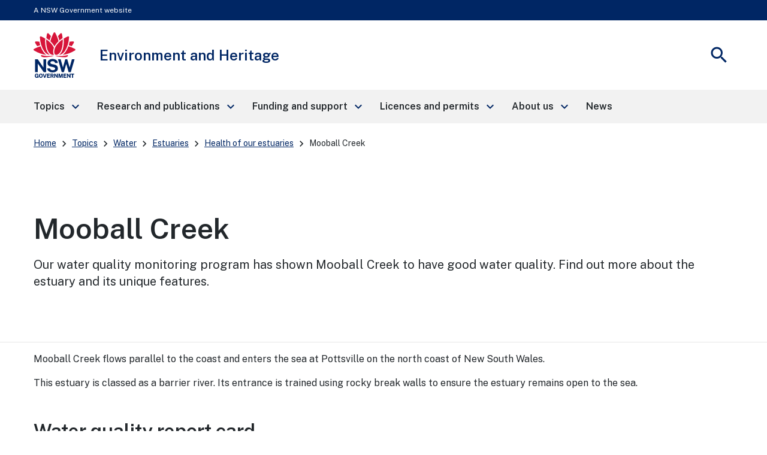

--- FILE ---
content_type: text/html; charset=UTF-8
request_url: https://www.environment.nsw.gov.au/topics/water/estuaries/estuaries-of-nsw/mooball-creek
body_size: 14408
content:
<!DOCTYPE html>
<html lang="en" dir="ltr" prefix="content: http://purl.org/rss/1.0/modules/content/  dc: http://purl.org/dc/terms/  foaf: http://xmlns.com/foaf/0.1/  og: http://ogp.me/ns#  rdfs: http://www.w3.org/2000/01/rdf-schema#  schema: http://schema.org/  sioc: http://rdfs.org/sioc/ns#  sioct: http://rdfs.org/sioc/types#  skos: http://www.w3.org/2004/02/skos/core#  xsd: http://www.w3.org/2001/XMLSchema# ">
  <head>
    <meta charset="utf-8" />
<script>(function(w,d,s,l,i){w[l]=w[l]||[];w[l].push({'gtm.start':
new Date().getTime(),event:'gtm.js'});var f=d.getElementsByTagName(s)[0],
j=d.createElement(s),dl=l!='dataLayer'?'&amp;l='+l:'';j.async=true;j.src=
'https://www.googletagmanager.com/gtm.js?id='+i+dl;f.parentNode.insertBefore(j,f);
})(window,document,'script','dataLayer','GTM-KTR8VW');
</script>
<meta name="description" content="Our water quality monitoring program has shown Mooball Creek to have good water quality. Find out more about the estuary and its unique features." />
<link rel="canonical" href="https://www.environment.nsw.gov.au/topics/water/estuaries/estuaries-of-nsw/mooball-creek" />
<meta property="og:site_name" content="Environment and Heritage" />
<meta property="og:type" content="Content page" />
<meta property="og:url" content="https://www.environment.nsw.gov.au/topics/water/estuaries/estuaries-of-nsw/mooball-creek" />
<meta property="og:title" content="Mooball Creek | Estuaries | Environment and Heritage" />
<meta property="og:description" content="Our water quality monitoring program has shown Mooball Creek to have good water quality. Find out more about the estuary and its unique features." />
<meta name="MobileOptimized" content="width" />
<meta name="HandheldFriendly" content="true" />
<meta name="viewport" content="width=device-width, initial-scale=1.0" />
<link rel="icon" href="/modules/custom/dphi_components/themes/dphi_base_theme/favicon-32x32.png" type="image/png" />

    <title>Mooball Creek | Estuaries | Environment and Heritage</title>
    <link rel="stylesheet" media="all" href="/sites/default/files/css/css_ZkhiU4-ehZ92F4bVWBYyR1bGRej0J8LBMK3wWt5Rtuk.css?delta=0&amp;language=en&amp;theme=koala_custom_theme&amp;include=[base64]" />
<link rel="stylesheet" media="all" href="//fonts.googleapis.com/icon?family=Material+Icons" />
<link rel="stylesheet" media="all" href="//fonts.googleapis.com/css2?family=Material+Symbols+Outlined:opsz,wght,FILL,GRAD@20..48,100..700,0..1,-50..200" />
<link rel="stylesheet" media="all" href="/sites/default/files/css/css_WJ-sfhRTTT-awUxB9cpKg0MLJGBUGyFi4JlSPHP865g.css?delta=3&amp;language=en&amp;theme=koala_custom_theme&amp;include=[base64]" />
<link rel="stylesheet" media="all" href="//fonts.googleapis.com/css?family=Public+Sans:400,600&amp;display=swap" />
<link rel="stylesheet" media="all" href="/sites/default/files/css/css_mskEDdYi8871nDQH-Yi_NSocDuSnV3ZoVgwq-UtnvOk.css?delta=5&amp;language=en&amp;theme=koala_custom_theme&amp;include=[base64]" />

    
  </head>
  <body>
    <noscript><iframe src="https://www.googletagmanager.com/ns.html?id=GTM-KTR8VW" height="0" width="0" style="display:none;visibility:hidden;"></iframe>
</noscript>
    
      <div class="dialog-off-canvas-main-canvas" data-off-canvas-main-canvas>
    
  <div>
    

<div id="global-alert-container" role="complementary" aria-label="Alerts"></div>
<nav class="nsw-skip" aria-label="Skip to links">
  <a href="#main-nav"><span>Skip to navigation</span></a>
  <a href="#content"><span>Skip to content</span></a>
</nav>


<div class="nsw-masthead" role="complementary" aria-label="Masthead">
	<div class="nsw-container">A NSW Government website</div>
</div>

<header class="nsw-header">
	<div class="nsw-header__container">
		<div class="nsw-header__inner">
			
<div class="nsw-header__main">
      <div class="nsw-header__waratah">
      <a href="/">
        <svg class="nsw-header__waratah-gov" viewbox="0 0 259 280" fill="none" xmlns="http://www.w3.org/2000/svg">
          <path class="hide" fill-rule="evenodd" clip-rule="evenodd" d="M24.208 270.207h-5.045v-4.277l11.15.054v13.676H26.08v-2.491c-.266.278-.553.556-.86.833-.673.585-1.49 1.07-2.433 1.434-.96.373-2.143.564-3.513.564-2.33 0-4.385-.539-6.109-1.6-1.727-1.065-3.073-2.594-4.007-4.538-.926-1.927-1.395-4.231-1.395-6.85 0-2.657.494-4.994 1.47-6.946.971-1.96 2.363-3.498 4.132-4.571 1.768-1.065 3.849-1.604 6.183-1.604 1.515 0 2.915.245 4.156.725 1.255.485 2.36 1.157 3.273 1.985a9.61 9.61 0 0 1 2.192 2.852 8.196 8.196 0 0 1 .872 3.319l.021.435h-6.038l-.062-.339a5.22 5.22 0 0 0-.814-1.981 4.562 4.562 0 0 0-1.537-1.43c-.614-.352-1.345-.531-2.175-.531-1.005 0-1.931.261-2.741.775-.806.51-1.458 1.351-1.935 2.495-.486 1.169-.731 2.74-.731 4.679 0 1.579.162 2.897.482 3.925.311 1.011.739 1.819 1.266 2.403.523.581 1.117.991 1.773 1.219a6.036 6.036 0 0 0 2.089.369c.669 0 1.27-.112 1.79-.328.523-.224.98-.514 1.354-.866.377-.356.676-.746.884-1.152.216-.41.349-.816.399-1.21l.14-1.028Zm20.878-16.312c2.354 0 4.435.534 6.179 1.587 1.752 1.061 3.13 2.59 4.086 4.546.947 1.935 1.428 4.281 1.428 6.967 0 2.648-.473 4.969-1.412 6.9-.946 1.948-2.317 3.469-4.073 4.521-1.744 1.053-3.837 1.583-6.212 1.583-2.396 0-4.502-.534-6.254-1.583-1.753-1.044-3.135-2.557-4.099-4.505-.947-1.927-1.428-4.252-1.428-6.912 0-2.673.486-5.015 1.449-6.954.968-1.956 2.355-3.486 4.12-4.551 1.764-1.061 3.853-1.599 6.216-1.599Zm0 21.185c1.117 0 2.093-.265 2.898-.787.802-.523 1.433-1.372 1.881-2.516.453-1.185.686-2.772.686-4.712 0-1.993-.237-3.618-.698-4.832-.444-1.181-1.08-2.056-1.885-2.603-.814-.543-1.782-.82-2.878-.82-1.1 0-2.072.277-2.886.82-.81.543-1.453 1.422-1.906 2.611-.47 1.223-.706 2.843-.706 4.82 0 1.944.237 3.531.702 4.712.452 1.148 1.092 1.997 1.902 2.515.81.527 1.781.792 2.89.792Zm23.764-2.93-6.162-17.829H57.09l8.654 25.251h6.195l8.73-25.251h-5.607L68.85 272.15Zm30.312-2.827H88.863v5.206l12.043.016v5.027H83.103v-25.251h17.632l-.016 4.99H88.892v5.089h10.27v4.923Zm22.482-1.529c.685-.613 1.246-1.401 1.678-2.341.419-.933.635-2.081.635-3.419 0-1.497-.311-2.835-.93-3.983-.619-1.169-1.599-2.093-2.919-2.756-1.3-.647-2.973-.974-4.975-.974h-10.738v25.243h5.759v-9.404h4.24l3.991 9.404h6.046l-4.651-10.456c.673-.357 1.3-.8 1.864-1.314Zm-3.513-5.64c0 .999-.336 1.79-1.025 2.428-.69.63-1.649.949-2.857.949h-4.095v-6.606h4.456c1.038 0 1.873.286 2.545.875.657.576.976 1.347.976 2.354Zm15.159-7.833 10.527 15.23v-15.23h5.776v25.251h-5.086l-10.98-15.86v15.86h-5.759v-25.251h5.522Zm33.949 16.461-5.29-16.461h-7.894v25.251h5.809v-16.266l5.124 16.266h4.485l5.162-16.357v16.357h5.826v-25.251h-7.878l-5.344 16.461Zm33.727-1.459h-10.298v5.206l12.046.016v5.027h-17.806v-25.251h17.636l-.021 4.99h-11.818v5.089h10.261v4.923Zm21.494.228-10.523-15.23h-5.527v25.251h5.756v-15.86l10.979 15.86h5.087v-25.251h-5.772v15.23Zm15.586-10.004h-7.388v-5.226h20.402v5.226h-7.217v20.025h-5.797v-20.025Z" fill="#002664"/>
          <path fill-rule="evenodd" clip-rule="evenodd" d="M146.699 209.236c-1.482-2.395-3.717-4.571-6.64-6.465-2.919-1.894-6.897-3.34-11.81-4.297l-13.678-2.814c-4.132-.891-6.981-2.043-8.468-3.419-1.449-1.343-2.184-3.129-2.184-5.309 0-1.388.316-2.652.943-3.759.623-1.111 1.528-2.093 2.687-2.922 1.166-.828 2.616-1.483 4.306-1.943 1.711-.469 3.633-.705 5.714-.705 2.74 0 5.211.361 7.346 1.078 2.109.713 3.857 1.881 5.194 3.481 1.338 1.6 2.16 3.775 2.442 6.465l.038.373h16.971l-.008-.427c-.075-4.575-1.371-8.773-3.85-12.474-2.483-3.705-6.141-6.681-10.879-8.852-4.726-2.164-10.623-3.262-17.528-3.262-5.801 0-11.117 1.011-15.805 3.009-4.7 2.002-8.475 4.89-11.212 8.587-2.749 3.717-4.12 8.164-4.078 13.224.112 6.175 1.99 11.186 5.577 14.903 3.576 3.697 8.476 6.158 14.567 7.306l13.795 2.81c2.529.502 4.825 1.16 6.823 1.96 1.96.784 3.525 1.803 4.651 3.03 1.1 1.197 1.657 2.772 1.657 4.67 0 2.114-.694 3.9-2.06 5.301-1.4 1.434-3.301 2.515-5.643 3.224-2.388.721-5.058 1.086-7.936 1.086-2.807 0-5.394-.435-7.686-1.297-2.28-.85-4.194-2.093-5.689-3.693-1.491-1.591-2.513-3.585-3.04-5.918l-.075-.327H83.846l.045.46c.407 4.045 1.666 7.629 3.738 10.659 2.068 3.009 4.717 5.545 7.873 7.551 3.148 1.993 6.677 3.514 10.494 4.513a46.33 46.33 0 0 0 11.693 1.5c6.466 0 12.2-1.019 17.046-3.034 4.867-2.022 8.717-4.807 11.449-8.276 2.753-3.493 4.148-7.476 4.148-11.848 0-2.064-.232-4.36-.697-6.822-.478-2.482-1.466-4.948-2.936-7.327ZM25.937 191.763l36.916 53.312H77.87v-79.724H61.072v51.282L25.754 165.53l-.125-.179H9.19v79.724h16.748v-53.312Zm196.637 24.577 14.388-50.987h16.457l-23.587 79.724h-13.367l-14.554-50.469-14.659 50.469h-13.147l-23.533-79.724h16.511l14.384 50.979 14.389-50.979h12.167l14.551 50.987Z" fill="#002664"/>
          <path d="M122.291 145.572c-19.75-2.424-38.934 3.904-72.69-5.263-3.447-.937-4.718 2.694-2.854 5.736 9.07 14.803 54.881 3.203 75.635 1.065.906-.095.814-1.426-.091-1.538ZM208.735 140.309c-33.756 9.167-52.941 2.839-72.691 5.263-.905.112-1 1.447-.091 1.538 20.759 2.138 66.566 13.738 75.635-1.065 1.864-3.042.594-6.673-2.853-5.736ZM59.882 119.132c-6.864-10.058-12.474-21.31-16.818-33.69-13.101 3.826-26.51 9.346-40.16 16.57a5.388 5.388 0 0 0-2.902 4.67 5.38 5.38 0 0 0 2.653 4.812c26.431 15.802 52.273 24.841 76.93 26.933-7.34-4.475-14.072-11.044-19.703-19.295ZM23.059 85.513a201.529 201.529 0 0 1 17.976-6.233c-2.126-6.896-3.87-14.12-5.249-21.658-6.827-.85-13.89-1.4-21.199-1.641-.062 0-.128-.004-.19-.004a5.391 5.391 0 0 0-4.647 2.602 5.383 5.383 0 0 0-.12 5.483c4.243 7.659 8.724 14.808 13.429 21.45ZM88.005 135.572c4.099 1.807 8.293 2.818 12.358 3.029-9.953-7.12-17.773-19.192-22.278-34.58-5.805-19.81-7.745-41.666-5.83-65.247-7.832-4.936-16.32-9.557-25.46-13.85a5.428 5.428 0 0 0-5.402.43 5.396 5.396 0 0 0-2.388 4.841c2.126 34.215 10.95 62.915 26.223 85.298 6.404 9.391 14.281 16.332 22.777 20.079ZM107.488 23.577A253.323 253.323 0 0 0 92.235 6.735c-1.063-1.078-2.433-1.65-3.85-1.65-.506 0-1.017.075-1.523.224-1.923.568-3.314 2.106-3.733 4.115-1.072 5.164-3.11 15.69-4.012 26.101 7.014 4.613 13.492 9.49 19.426 14.621 2.3-8.757 5.29-17.63 8.945-26.569ZM255.42 102.007c-13.65-7.223-27.058-12.744-40.16-16.569-4.343 12.38-9.953 23.631-16.818 33.689-5.63 8.255-12.362 14.82-19.708 19.296 24.658-2.093 50.5-11.132 76.931-26.934 1.715-1.024 2.707-2.822 2.653-4.811-.045-1.99-1.133-3.734-2.898-4.671ZM235.273 85.513c4.705-6.643 9.186-13.796 13.43-21.455.963-1.74.922-3.788-.121-5.483a5.4 5.4 0 0 0-4.837-2.598c-7.309.24-14.377.796-21.199 1.641-1.375 7.539-3.123 14.762-5.249 21.658a203.803 203.803 0 0 1 17.976 6.237ZM180.247 104.025c-4.505 15.384-12.329 27.46-22.278 34.58 4.065-.211 8.263-1.227 12.358-3.034 8.496-3.746 16.373-10.688 22.777-20.075 15.273-22.383 24.097-51.082 26.223-85.297a5.394 5.394 0 0 0-2.388-4.84 5.428 5.428 0 0 0-5.402-.432c-9.14 4.29-17.628 8.91-25.46 13.85 1.915 23.582-.029 45.434-5.83 65.248ZM179.214 35.52c-.901-10.406-2.94-20.932-4.011-26.1-.416-2.01-1.811-3.547-3.733-4.115a5.39 5.39 0 0 0-1.524-.224c-1.416 0-2.787.572-3.85 1.65-5.485 5.549-10.568 11.164-15.252 16.842 3.654 8.939 6.644 17.812 8.949 26.565 5.934-5.127 12.407-10.005 19.421-14.617ZM129.144 87.229c6.64-13.092 17.246-24.829 25.21-32.243-4.372-17.779-11.104-34.55-20.397-52.097C132.998 1.078 131.195 0 129.148 0s-3.845 1.082-4.808 2.889c-9.389 17.604-16.237 35.122-20.377 52.093 8.313 7.688 19.28 20.224 25.181 32.247Z" fill="#D7153A"/>
          <path d="M153.541 133.686c6.885-4.833 13.77-13.254 18.139-24.97 8.458-22.681 9.334-47.945 8.122-65.823-15.331 10.215-39.665 31.55-47.975 54.36-3.911 10.734-5.734 25.355-2.72 33.511 1.259 3.411 3.401 5.997 6.345 7.227 4.46 1.865 11.312.456 18.089-4.305ZM125.713 95.261c-2.027-4.724-4.261-9.18-7.728-14.186-9.809-14.16-23.026-26.933-39.475-38.185-.17 2.652-2.57 31.297 5.851 59.304 6.408 21.302 17.354 29.98 23.354 33.333 6.038 3.369 11.561 4.165 18.039 2.557-6.565-8.935-5.747-27.27-.041-42.823Z" fill="#D7153A"/>
        </svg>
        <span class="sr-only">NSW Government</span>
      </a>
    </div>
    <div class="nsw-header__name">
      <div class="nsw-header__title">Environment and Heritage</div>
          </div>
  </div>

			<div class="nsw-header__menu">
	<button type="button" class="js-open-nav" aria-expanded="false" aria-controls="main-nav">
		<span class="material-icons nsw-material-icons" focusable="false" aria-hidden="true">menu</span>
		<span>
			<span class="sr-only">Open</span>
			Menu</span>
	</button>
</div>

			<div class="nsw-header__search">
	<button type="button" class="js-open-search" aria-expanded="false" aria-controls="header-search">
		<span class="material-icons nsw-material-icons" focusable="false" aria-hidden="true">search</span>
		<span>
			<span class="sr-only">Show</span>
			Search</span>
	</button>
</div>
		</div>
		<div class="nsw-header__search-area js-search-area" id="header-search" hidden>
  <form role="search" action="/search/site" method="get">
    <label for="nsw-header-input" class="sr-only">Search site for:</label>
    <input class="nsw-header__input js-search-input" type="text" autocomplete="off" id="nsw-header-input" name="keys">
    <button class="nsw-icon-button nsw-icon-button--flex" type="submit">
      <span class="material-icons nsw-material-icons" focusable="false" aria-hidden="true">search</span>
      <span class="sr-only">Search</span>
    </button>
  </form>
  <button class="nsw-icon-button js-close-search" aria-expanded="true" aria-controls="header-search">
    <span class="material-icons nsw-material-icons" focusable="false" aria-hidden="true">close</span>
    <span class="sr-only">Close search</span>
  </button>
</div>
	</div>
</header>

  </div>

  <div>
    <nav role="navigation" aria-labelledby="block-koala-custom-theme-mainnavigation-menu" id="block-koala-custom-theme-mainnavigation">
            
  <h2 class="visually-hidden" id="block-koala-custom-theme-mainnavigation-menu">Main Navigation</h2>
  

        




	
			<!--noindex-->
		<nav class="nsw-main-nav js-mega-menu" id="main-nav" aria-label="Main menu">
			<div class="nsw-main-nav__header">
				<div class="nsw-main-nav__title">Menu</div>
				<button class="nsw-icon-button js-close-nav" type="button" aria-expanded="true">
					<span class="material-icons nsw-material-icons" focusable="false" aria-hidden="true">close</span>
					<span class="sr-only">Close Menu</span>
				</button>
			</div>
			<ul class="nsw-main-nav__list">
															<li>
													<a href="/topics" data-menu-id="ccc99548-77be-49d8-8d02-77c3f07c31ea">
								<span>Topics</span>
								<span class="material-icons nsw-material-icons" focusable="false" aria-hidden="true">keyboard_arrow_right</span>
							</a>
							<div class="nsw-main-nav__sub-nav" id="sub-nav-topics" role="region" aria-label="Topics Submenu">
								<div class="nsw-main-nav__header">
									<button class="nsw-icon-button nsw-icon-button--flex js-close-sub-nav" type="button" aria-expanded="false" aria-controls="sub-nav-topics">
										<span class="material-icons nsw-material-icons" focusable="false" aria-hidden="true">keyboard_arrow_left</span>
										<span>Back<span class="sr-only">
												to previous menu</span>
										</span>
									</button>

									<button class="nsw-icon-button js-close-nav" type="button" aria-expanded="true">
										<span class="material-icons nsw-material-icons" focusable="false" aria-hidden="true">close</span>
										<span class="sr-only">Close Menu</span>
									</button>
								</div>
								<div class="nsw-main-nav__title">
									<a href="/topics">
										<span>
											Topics</span>
										<span class="material-icons nsw-material-icons" focusable="false" aria-hidden="true">east</span>
									</a>
								</div>
								<ul class="nsw-main-nav__sub-list">
																																											
	
																							<li>
																					<a href="/topics/heritage">
													<span>Heritage</span>
																																																				</a>
											
																																					
								
				
																						<li>
																					<a href="/topics/animals-and-plants">
													<span>Animals and plants</span>
																																																				</a>
											
																																					
								
				
																						<li>
																					<a href="/topics/parks-reserves-and-protected-areas">
													<span>Parks, reserves and protected areas</span>
																																																				</a>
											
																																					
								
				
																						<li>
																					<a href="/topics/air">
													<span>Air</span>
																																																				</a>
											
																																					
								
				
																						<li>
																					<a href="/topics/water">
													<span>Water</span>
																																																				</a>
											
																																					
								
				
																						<li>
																					<a href="/topics/fire">
													<span>Fire</span>
																																																				</a>
											
																																					
								
				
																						<li>
																					<a href="/topics/land-and-soil">
													<span>Land and soil</span>
																																																				</a>
											
																																					
								
				
																						<li>
																					<a href="/topics/natural-capital">
													<span>Natural capital</span>
																																																				</a>
											
																																					
								
				
																						<li>
																					<a href="/topics/energy">
													<span>Energy</span>
																																																				</a>
											
																																					
								
				
																						<li>
																					<a href="/topics/sustainability/sustainability-advantage">
													<span>Sustainability</span>
																																																				</a>
											
																																					
								
				
			
			
																				
											
											</ul>
											<!-- end .nsw-subnavigation__list -->

										</div>
										<!-- end .nsw-subnavigation -->

									</li>
									<!-- end .nsw-navigation__list-item -->

								
														
												<li>
													<a href="/research-and-publications" data-menu-id="c44604ef-90fb-4647-aa85-7d4d1062a8e1">
								<span>Research and publications</span>
								<span class="material-icons nsw-material-icons" focusable="false" aria-hidden="true">keyboard_arrow_right</span>
							</a>
							<div class="nsw-main-nav__sub-nav" id="sub-nav-research-and-publications" role="region" aria-label="Research and publications Submenu">
								<div class="nsw-main-nav__header">
									<button class="nsw-icon-button nsw-icon-button--flex js-close-sub-nav" type="button" aria-expanded="false" aria-controls="sub-nav-research-and-publications">
										<span class="material-icons nsw-material-icons" focusable="false" aria-hidden="true">keyboard_arrow_left</span>
										<span>Back<span class="sr-only">
												to previous menu</span>
										</span>
									</button>

									<button class="nsw-icon-button js-close-nav" type="button" aria-expanded="true">
										<span class="material-icons nsw-material-icons" focusable="false" aria-hidden="true">close</span>
										<span class="sr-only">Close Menu</span>
									</button>
								</div>
								<div class="nsw-main-nav__title">
									<a href="/research-and-publications">
										<span>
											Research and publications</span>
										<span class="material-icons nsw-material-icons" focusable="false" aria-hidden="true">east</span>
									</a>
								</div>
								<ul class="nsw-main-nav__sub-list">
																																											
	
																							<li>
																					<a href="/research-and-publications/your-research">
													<span>Your research</span>
																																																				</a>
											
																																					
								
				
																						<li>
																					<a href="/research-and-publications/our-science-and-research">
													<span>Our science and research</span>
																																																				</a>
											
																																					
								
				
																						<li>
																					<a href="/research-and-publications/seed-data-portal">
													<span>SEED data portal</span>
																																																				</a>
											
																																					
								
				
																						<li>
																					<a href="https://www.environment.nsw.gov.au/topics/animals-and-plants/biodiversity/nsw-bionet">
													<span>BioNet biodiversity data</span>
																																																				</a>
											
																																					
								
				
																						<li>
																					<a href="/research-and-publications/publications">
													<span>Publications</span>
																																																				</a>
											
																																					
								
				
																						<li>
																					<a href="/research-and-publications/image-library">
													<span>Image Library</span>
																																																				</a>
											
																																					
								
				
			
			
																				
											
											</ul>
											<!-- end .nsw-subnavigation__list -->

										</div>
										<!-- end .nsw-subnavigation -->

									</li>
									<!-- end .nsw-navigation__list-item -->

								
														
												<li>
													<a href="/funding-and-support" data-menu-id="37a2a166-72e9-4340-893f-76847966505b">
								<span>Funding and support</span>
								<span class="material-icons nsw-material-icons" focusable="false" aria-hidden="true">keyboard_arrow_right</span>
							</a>
							<div class="nsw-main-nav__sub-nav" id="sub-nav-funding-and-support" role="region" aria-label="Funding and support Submenu">
								<div class="nsw-main-nav__header">
									<button class="nsw-icon-button nsw-icon-button--flex js-close-sub-nav" type="button" aria-expanded="false" aria-controls="sub-nav-funding-and-support">
										<span class="material-icons nsw-material-icons" focusable="false" aria-hidden="true">keyboard_arrow_left</span>
										<span>Back<span class="sr-only">
												to previous menu</span>
										</span>
									</button>

									<button class="nsw-icon-button js-close-nav" type="button" aria-expanded="true">
										<span class="material-icons nsw-material-icons" focusable="false" aria-hidden="true">close</span>
										<span class="sr-only">Close Menu</span>
									</button>
								</div>
								<div class="nsw-main-nav__title">
									<a href="/funding-and-support">
										<span>
											Funding and support</span>
										<span class="material-icons nsw-material-icons" focusable="false" aria-hidden="true">east</span>
									</a>
								</div>
								<ul class="nsw-main-nav__sub-list">
																																											
	
																							<li>
																					<a href="/funding-and-support/grants">
													<span>Grants</span>
																																																				</a>
											
																																					
								
				
																						<li>
																					<a href="/funding-and-support/nsw-environmental-trust">
													<span>NSW Environmental Trust</span>
																																																				</a>
											
																																					
								
				
																						<li>
																					<a href="/funding-and-support/sponsorship">
													<span>Sponsorship</span>
																																																				</a>
											
																																					
								
				
			
			
																				
											
											</ul>
											<!-- end .nsw-subnavigation__list -->

										</div>
										<!-- end .nsw-subnavigation -->

									</li>
									<!-- end .nsw-navigation__list-item -->

								
														
												<li>
													<a href="/licences-and-permits" data-menu-id="e0bae85a-d864-4faf-a2fa-828294344dad">
								<span>Licences and permits</span>
								<span class="material-icons nsw-material-icons" focusable="false" aria-hidden="true">keyboard_arrow_right</span>
							</a>
							<div class="nsw-main-nav__sub-nav" id="sub-nav-licences-and-permits" role="region" aria-label="Licences and permits Submenu">
								<div class="nsw-main-nav__header">
									<button class="nsw-icon-button nsw-icon-button--flex js-close-sub-nav" type="button" aria-expanded="false" aria-controls="sub-nav-licences-and-permits">
										<span class="material-icons nsw-material-icons" focusable="false" aria-hidden="true">keyboard_arrow_left</span>
										<span>Back<span class="sr-only">
												to previous menu</span>
										</span>
									</button>

									<button class="nsw-icon-button js-close-nav" type="button" aria-expanded="true">
										<span class="material-icons nsw-material-icons" focusable="false" aria-hidden="true">close</span>
										<span class="sr-only">Close Menu</span>
									</button>
								</div>
								<div class="nsw-main-nav__title">
									<a href="/licences-and-permits">
										<span>
											Licences and permits</span>
										<span class="material-icons nsw-material-icons" focusable="false" aria-hidden="true">east</span>
									</a>
								</div>
								<ul class="nsw-main-nav__sub-list">
																																											
	
																							<li>
																					<a href="/licences-and-permits/wildlife-licences">
													<span>Wildlife licences</span>
																																																				</a>
											
																																					
								
				
																						<li>
																					<a href="/licences-and-permits/scientific-licences">
													<span>Scientific licences</span>
																																																				</a>
											
																																					
								
				
																						<li>
																					<a href="/licences-and-permits/protected-native-plant-licences">
													<span>Protected native plant licences</span>
																																																				</a>
											
																																					
								
				
																						<li>
																					<a href="https://www.environment.nsw.gov.au/topics/animals-and-plants/threatened-species/programs-legislation-and-framework/licences">
													<span>Threatened species impact licences</span>
																																																				</a>
											
																																					
								
				
																						<li>
																					<a href="https://www.environment.nsw.gov.au/topics/heritage/apply-for-heritage-approvals-and-permits/aboriginal-objects-and-places/apply-for-an-ahip">
													<span>Aboriginal heritage impact permit</span>
																																																				</a>
											
																																					
								
				
																						<li>
																					<a href="https://www.environment.nsw.gov.au/topics/heritage/apply-for-heritage-approvals-and-permits">
													<span>Heritage permits and applications</span>
																																																				</a>
											
																																					
								
				
																						<li>
																					<a href="https://www.environment.nsw.gov.au/topics/animals-and-plants/native-vegetation/historic-native-vegetation-legislation/native-vegetation-act-2003-public-registers/approved-clearing-pvps-under-the-repealed-native-vegetation-act-2003">
													<span>Native vegetation clearing approvals</span>
																																																				</a>
											
																																					
								
				
																						<li>
																					<a href="http://www.nationalparks.nsw.gov.au/passes-and-fees">
													<span>National parks passes and permits</span>
																																																				</a>
											
																																					
								
				
																						<li>
																					<a href="https://www.environment.nsw.gov.au/topics/parks-reserves-and-protected-areas/commercial-activities-in-parks">
													<span>Commercial activities in parks</span>
																																																				</a>
											
																																					
								
				
			
			
																				
											
											</ul>
											<!-- end .nsw-subnavigation__list -->

										</div>
										<!-- end .nsw-subnavigation -->

									</li>
									<!-- end .nsw-navigation__list-item -->

								
														
												<li>
													<a href="/about-us" data-menu-id="12821726-cc08-48c0-a62b-48ce21aeca65">
								<span>About us</span>
								<span class="material-icons nsw-material-icons" focusable="false" aria-hidden="true">keyboard_arrow_right</span>
							</a>
							<div class="nsw-main-nav__sub-nav" id="sub-nav-about-us" role="region" aria-label="About us Submenu">
								<div class="nsw-main-nav__header">
									<button class="nsw-icon-button nsw-icon-button--flex js-close-sub-nav" type="button" aria-expanded="false" aria-controls="sub-nav-about-us">
										<span class="material-icons nsw-material-icons" focusable="false" aria-hidden="true">keyboard_arrow_left</span>
										<span>Back<span class="sr-only">
												to previous menu</span>
										</span>
									</button>

									<button class="nsw-icon-button js-close-nav" type="button" aria-expanded="true">
										<span class="material-icons nsw-material-icons" focusable="false" aria-hidden="true">close</span>
										<span class="sr-only">Close Menu</span>
									</button>
								</div>
								<div class="nsw-main-nav__title">
									<a href="/about-us">
										<span>
											About us</span>
										<span class="material-icons nsw-material-icons" focusable="false" aria-hidden="true">east</span>
									</a>
								</div>
								<ul class="nsw-main-nav__sub-list">
																																											
	
																							<li>
																					<a href="/about-us/who-we-are">
													<span>Who we are</span>
																																																				</a>
											
																																					
								
				
																						<li>
																					<a href="/about-us/contact-us">
													<span>Contact us</span>
																																																				</a>
											
																																					
								
				
																						<li>
																					<a href="/about-us/policy-and-law">
													<span>Policy and law</span>
																																																				</a>
											
																																					
								
				
																						<li>
																					<a href="/about-us/careers-with-us">
													<span>Careers</span>
																																																				</a>
											
																																					
								
				
																						<li>
																					<a href="/about-us/get-involved">
													<span>Get involved</span>
																																																				</a>
											
																																					
								
				
																						<li>
																					<a href="/about-us/privacy-and-security">
													<span>Privacy and security</span>
																																																				</a>
											
																																					
								
				
																						<li>
																					<a href="/about-us/our-website">
													<span>Our website</span>
																																																				</a>
											
																																					
								
				
																						<li>
																					<a href="/about-us/education-resources">
													<span>Education resources</span>
																																																				</a>
											
																																					
								
				
																						<li>
																					<a href="/about-us/access-to-information">
													<span>Access to information</span>
																																																				</a>
											
																																					
								
				
																						<li>
																					<a href="/about-us/report-a-problem-or-incident">
													<span>Report a problem or incident</span>
																																																				</a>
											
																																					
								
				
																						<li>
																					<a href="/about-us/find-information">
													<span>Find information</span>
																																																				</a>
											
																																					
								
				
																						<li>
																					<a href="/about-us/copyright-and-disclaimer">
													<span>Copyright and disclaimer</span>
																																																				</a>
											
																																					
								
				
			
			
																				
											
											</ul>
											<!-- end .nsw-subnavigation__list -->

										</div>
										<!-- end .nsw-subnavigation -->

									</li>
									<!-- end .nsw-navigation__list-item -->

								
														
												<li>
															<a href="/search/news">
										<span>News</span>
																			</a>
																																										
											
														
			
						</ul>
			<!-- end .nsw-navigation__list -->
						</nav>
				<!--endnoindex-->
	



  </nav>

  </div>

<div id="content"></div>
  <div>
    

<nav aria-label="Breadcrumbs" class="nsw-breadcrumbs nsw-container nsw-m-bottom-sm">
  <ol>
                  <li>
                      <a href="/">Home</a>
                  </li>
                        <li>
                      <a href="/topics">Topics</a>
                  </li>
                        <li>
                      <a href="/topics/water">Water</a>
                  </li>
                        <li>
                      <a href="/topics/water/estuaries">Estuaries</a>
                  </li>
                        <li>
                      <a href="/topics/water/estuaries/estuaries-of-nsw">Health of our estuaries</a>
                  </li>
                        <li >
          <a href="#" class="current" aria-current="page">Mooball Creek</a>
        </li>
            </ol>
</nav>


  </div>



  <main>
    <div data-drupal-messages-fallback class="hidden"></div><article data-history-node-id="15346" about="/topics/water/estuaries/estuaries-of-nsw/mooball-creek" typeof="schema:WebPage">

  
  <div>
        <div class="paragraph paragraph--type--top-section paragraph--view-mode--default">
            


<div class="nsw-hero-banner     full-width-text   hide-camera-icon">
    <div class="nsw-hero-banner__container">
    <div class="nsw-hero-banner__wrapper">
      <div class="nsw-hero-banner__content">
                              <h1>Mooball Creek</h1>
                          <p class="nsw-intro">Our water quality monitoring program has shown Mooball Creek to have good water quality. Find out more about the estuary and its unique features.</p>
                                                            </div>
                </div>
  </div>
</div>


      </div>


    <div class="nsw-section-start">
                                    <div class="nsw-container-main">
        <div class="nsw-layout">
          
          <div id="content" role="main" aria-label="Main page content" class="nsw-layout__main">
                        <div class="nsw-docs__box nsw-docs__box--large">    <div class="paragraph paragraph--type--middle-left-section paragraph--view-mode--default">
            <section class="nsw-section nsw-section--half-padding">
  <div class="nsw-container">
    
  <div class="nsw-content-block">
    <div class="nsw-content-block__content">
                  <div class="nsw-content-block__copy">  <p>Mooball Creek flows parallel to the coast and enters the sea at Pottsville on the north coast of New South Wales.</p><p>This estuary is classed as a barrier river. Its entrance is trained using rocky break walls to ensure the estuary remains open to the sea.</p><h2>Water quality report card</h2><p>As part of our <a href="/node/14746">water quality monitoring program</a> we assess the water quality and ecosystem health of an estuary using a range of relevant indicators. We sample a subset of the estuaries located between the Queensland border and Taree every 3 years. The most recent sampling in Mooball Creek was completed over the 2015–16 summer, when 2 sites were sampled on a monthly basis.</p><p>This report card represents 2 water quality indicators that we routinely measure: the amount of algae present and water clarity. Low levels of these 2 indicators equate with good water quality.</p>
</div>
              </div>
</div>
  </div>
</section>

  <section class="nsw-section nsw-section--half-padding">
  <div class="nsw-container">
    <div class="statistics nsw-display-flex nsw-flex-wrap nsw-flex-column nsw-flex-md-row
  border
">
          <div class="nsw-col  nsw-col-lg-4 nsw-col-md-6  ">
      

<div class="statisticsItem hide-camera-icon">
    <div class="statisticsText">
        <div  class="count nsw-text-bold nsw-text--brand-dark">
      <span class="number">A</span>
    </div>
    <div class="description">
        <p>Algae</p>

    </div>
  </div>
</div>
    </div>
          <div class="nsw-col  nsw-col-lg-4 nsw-col-md-6  ">
      

<div class="statisticsItem hide-camera-icon">
    <div class="statisticsText">
        <div  class="count nsw-text-bold nsw-text--brand-dark">
      <span class="number">B</span>
    </div>
    <div class="description">
        <p>Water clarity</p>

    </div>
  </div>
</div>
    </div>
          <div class="nsw-col  nsw-col-lg-4   ">
      

<div class="statisticsItem hide-camera-icon">
    <div class="statisticsText">
        <div  class="count nsw-text-bold nsw-text--brand-dark">
      <span class="number">B</span>
    </div>
    <div class="description">
        <p>Overall grade</p>

    </div>
  </div>
</div>
    </div>
  </div>
  </div>
</section>

  <section class="nsw-section nsw-section--half-padding">
  <div class="nsw-container">
    
  <div class="nsw-content-block">
    <div class="nsw-content-block__content">
                  <div class="nsw-content-block__copy">  <p>The report card shows the condition of the estuary was good with:</p><ul><li>algae abundance graded excellent (A)</li><li>water clarity graded good (B)</li><li>overall estuary health graded good (B).</li></ul><p>Grades for algae, water clarity and overall are represented as:&nbsp;</p><ul><li>A – excellent&nbsp;</li><li>B – good&nbsp;</li><li>C – fair&nbsp;</li><li>D – poor&nbsp;</li><li>E – very poor.</li></ul><p>Go to <a href="/node/14821">estuary report cards</a><a> </a>to find out what each grade means, read our sampling, data analysis and reporting protocols, and find out how we calculate these grades.</p>
</div>
              </div>
</div>
  </div>
</section>

  <section class="nsw-section nsw-section--half-padding">
  <div class="nsw-container paragraph--type--accordion">
    <div class="nsw-accordion js-accordion nsw-m-top-0">
  <div class="nsw-accordion__toggle">
    <button type="button">Expand all</button>
    <button type="button">Collapse all</button>
  </div>
      

<div class="nsw-accordion__title">Historical water quality grades</div>
<div class="nsw-accordion__content nsw-overflow-break nsw-bg--white">  <p>We have monitored water quality in Mooball Creek since 2012. This table shows the water quality grades for this estuary over that time.</p><table><thead><tr><th>Year</th><th>Algae</th><th>Water clarity</th><th>Overall grade</th></tr></thead><tbody><tr><th>2012–13</th><td>B</td><td>B</td><td>B</td></tr></tbody></table><p>&nbsp;</p><p>&nbsp;</p>
</div>
      

<div class="nsw-accordion__title">Physical data</div>
<div class="nsw-accordion__content nsw-overflow-break nsw-bg--white">  <h4>Physical characteristics</h4><table style="width:100%;"><tbody><tr><th>Estuary type</th><td>Barrier river</td></tr><tr><th colspan="1" rowspan="1" align="left">Latitude (ºS)</th><td colspan="1" rowspan="1" align="right">–28.39</td></tr><tr><th colspan="1" rowspan="1" align="left">Longitude (ºE)</th><td colspan="1" rowspan="1" align="right">153.57</td></tr><tr><th rowspan="1" align="left">Catchment area (km<sup>2</sup>)</th><td colspan="1" rowspan="1" align="right">109.1</td></tr><tr><th rowspan="1" align="left">Estuary area (km<sup>2</sup>)</th><td colspan="1" rowspan="1" align="right">0.5</td></tr><tr><th rowspan="1" align="left">Estuary volume (ML)</th><td colspan="1" rowspan="1" align="right">351.3</td></tr><tr><th rowspan="1" align="left">Average depth (m)</th><td colspan="1" rowspan="1" align="right">0.7</td></tr></tbody></table><h4>Tidal exchange volume</h4><p>Tidal exchange volume or tidal prism data is available for this estuary. This tidal prism was measured in 1993.</p><table class="table-striped" style="width:100%;"><thead><tr><th>Tide state</th><th align="centre">Flow&nbsp;<br>(ML)</th><th align="centre">Local tidal&nbsp;<br>range (m)</th><th align="centre">Sydney Harbour&nbsp;<br>tidal range (m)</th></tr></thead><tbody><tr><th>Ebb flow</th><td>630</td><td>0.96</td><td>1.46&nbsp;</td></tr><tr><th>Flood flow</th><td>550</td><td>0.96</td><td>1.52&nbsp;</td></tr></tbody></table><p><span style="font-size:13px;">Notes: km<sup>2</sup> = square kilometres; m = metres; m<sup>3</sup> = cubic metres; ML = megalitres.</span></p><h4>Water depth and survey data</h4><p><a href="https://datasets.seed.nsw.gov.au/dataset/single-beam-survey-coverage-areas-coastal-marine-unit883fa">Bathymetric and coastal topography data</a> for this estuary are available in our data portal.</p><h4>Land use</h4><p>Mooball Creek catchment is highly disturbed. Several smaller creeks drain the catchment, of which about two-thirds have been modified. Cattle and sugarcane production are the main agricultural practices in this area. Parts of the upper catchment in and around Mooball National Park remain forested and make up about one-third of the land use.</p>
</div>
      

<div class="nsw-accordion__title">Get involved</div>
<div class="nsw-accordion__content nsw-overflow-break nsw-bg--white">  <h4>National and marine parks</h4><ul><li>The Mooball Creek catchment area includes <a href="https://www.nationalparks.nsw.gov.au/visit-a-park/parks/mooball-national-park">Mooball National Park</a> and <a href="https://www.nationalparks.nsw.gov.au/visit-a-park/parks/wooyung-nature-reserve">Wooyung Nature Reserve.</a></li><li>This estuary does not flow into a marine park.</li></ul>
</div>
  </div>
  </div>
</section>

  <section class="nsw-section nsw-section--half-padding">
  <div class="nsw-container">
    

<div class="nsw-display-flex nsw-justify-content-center component--media show-camera-icon has-caption">
  <div class="nsw-media--60 nsw-display-flex nsw-flex-column">
    
<div class="display-inline nsw-media paragraph--type--media position-relative">
  
      <img loading="lazy" src="/sites/default/files/2024-08/mooball-creek-estuary-nl.jpg" width="724" height="478" alt="Aerial view of Mooball Creek, showing its winding path as it flows into the ocean. The creek is surrounded by a dense residential area with numerous houses and streets, and a beach running parallel to the coastline. The contrast between the natural waterway and developed land highlights the intersection of human habitation and natural landscapes." typeof="foaf:Image" />



  


<div class="popup-source " aria-live="polite">
	<button data-type="trigger" id="trigger-312047807" type="button" class="popup-source-icon">
		<span class="nsw-material-icon material-icons" aria-hidden="true">photo_camera</span>
		<span class="sr-only">Open description</span>
	</button>

	<div class="popup-source-text nsw-hide-xs" id="popup-312047807">
		<div class="description">
													Mooball Creek.
			<button type="button" data-type="close" id="close-312047807" class="popup-source-close">
        <span class="nsw-material-icon material-icons" aria-hidden="true">close</span>
        <span class="sr-only">Close description</span>
      </button>
		</div>
					<div>
				Credit: DPE
			</div>
			</div>
</div>
</div>

          <figcaption class="nsw-p-sm xs nsw-small ">
        Aerial view of Mooball Creek estuary.
              </figcaption>
      </div>
</div>
  </div>
</section>

  <section class="nsw-section nsw-section--half-padding">
  <div class="nsw-container">
    
  <div class="nsw-content-block">
    <div class="nsw-content-block__content">
          <h2 class="nsw-p-y-sm">
        Local government management
      </h2>
                  <div class="nsw-content-block__copy">  <p>Local councils manage estuaries within their area unless the estuary is attached to a marine park. <a href="https://www.tweed.nsw.gov.au/">Tweed Shire Council</a> manages this estuary.</p>
</div>
              </div>
</div>
  </div>
</section>

  <section class="nsw-section nsw-section--half-padding">
  <div class="nsw-container">
    

  
<div class="nsw-in-page-alert nsw-in-page-alert--info  ">
  <span class="material-icons nsw-material-icons nsw-in-page-alert__icon" focusable="false" aria-hidden="true">info</span>
  <div class="nsw-in-page-alert__content">
                  <h5>Threatened species</h5>
            <div class=""><p>  <p>Threatened species such as the endangered <a href="https://threatenedspecies.bionet.nsw.gov.au/profile?id=10480">short-footed screw fern</a> exist in the Mooball Creek catchment area. This fern only occurs in a few locations within New South Wales.</p><p>Find out more about the <a href="/node/14891">biodiversity in our estuaries</a>.</p>
</p></div>
      </div>
</div>
  </div>
</section>


      </div>

</div>
          </div>

                  </div>
      </div>

          <div class="paragraph paragraph--type--bottom-section paragraph--view-mode--default">
          
      </div>



              <div class="nsw-container">
          <time datetime="2024-08-07" class="nsw-display-block nsw-m-y-sm nsw-small">
            Updated 07 August 2024
          </time>
        </div>
          </div>
  </div>

</article>

  </main>

<footer class="nsw-footer">
   <div>
    

<div class="nsw-footer__upper">
    <div class="nsw-container">

            
          
        
                      <div class="nsw-footer__group">
          
                              <h3 class="nsw-footer__heading">
              
              
                <a href="http://nsw.gov.au/dcceew">Our department</a>

              
                              </h3>
              
                                            
                     <ul class="">
          
        
          
              
                              <li class="">
              
                <a href="https://www.energy.nsw.gov.au/">NSW Climate and Energy Action</a>

                              </li>
              
              
              
          
        
          
              
                              <li class="">
              
                <a href="https://www.nationalparks.nsw.gov.au/">NSW National Parks and Wildlife Service</a>

                              </li>
              
              
              
          
        
          
              
                              <li class="">
              
                <a href="https://www.climatechange.environment.nsw.gov.au/">AdaptNSW</a>

                              </li>
              
              
              
          
        
          
              
                              <li class="">
              
                <a href="https://www.seed.nsw.gov.au/">SEED</a>

                              </li>
              
              
              
          
        
          
              
                              <li class="">
              
                <a href="https://blueplaques.nsw.gov.au/">Blue Plaques</a>

                              </li>
              
              
              
          
        
                      </ul>
          
          
              
                      </div>
          
        
                      <div class="nsw-footer__group">
          
                              <h3 class="nsw-footer__heading">
              
              
                <a href="/about-us/policy-and-law" data-drupal-link-system-path="node/2766">Policy and law</a>

              
                              </h3>
              
                                            
                     <ul class="">
          
        
          
              
                              <li class="">
              
                <a href="/about-us/policy-and-law/legislation" data-drupal-link-system-path="node/2776">Legislation</a>

                              </li>
              
              
              
          
        
          
              
                              <li class="">
              
                <a href="/about-us/policy-and-law/litigation" data-drupal-link-system-path="node/2786">Litigation</a>

                              </li>
              
              
              
          
        
          
              
                              <li class="">
              
                <a href="/about-us/policy-and-law/compliance-and-enforcement" data-drupal-link-system-path="node/2771">Compliance and enforcement programs</a>

                              </li>
              
              
              
          
        
          
              
                              <li class="">
              
                <a href="/about-us/policy-and-law/policies" data-drupal-link-system-path="node/2791">Policies</a>

                              </li>
              
              
              
          
        
          
              
                              <li class="">
              
                <a href="/about-us/policy-and-law/public-registers" data-drupal-link-system-path="node/2796">Public registers</a>

                              </li>
              
              
              
          
        
                      </ul>
          
          
              
                      </div>
          
        
                      <div class="nsw-footer__group">
          
                              <h3 class="nsw-footer__heading">
              
              
                <a href="/about-us" data-drupal-link-system-path="node/21511">About this website</a>

              
                              </h3>
              
                                            
                     <ul class="">
          
        
          
              
                              <li class="">
              
                <a href="/about-us/who-we-are" data-drupal-link-system-path="node/45571">Who we are</a>

                              </li>
              
              
              
          
        
          
              
                              <li class="">
              
                <a href="/about-us/our-website" data-drupal-link-system-path="node/45786">Our website</a>

                              </li>
              
              
              
          
        
          
              
                              <li class="">
              
                <a href="/about-us/privacy-and-security" data-drupal-link-system-path="node/45791">Privacy and security</a>

                              </li>
              
              
              
          
        
          
              
                              <li class="">
              
                <a href="/about-us/copyright-and-disclaimer" data-drupal-link-system-path="node/45796">Copyright and disclaimer</a>

                              </li>
              
              
              
          
        
                      </ul>
          
          
              
                      </div>
          
        
                      <div class="nsw-footer__group">
          
                              <h3 class="nsw-footer__heading">
              
              
                <a href="/about-us/contact-us" data-drupal-link-system-path="node/45756">Contact us</a>

              
                              </h3>
              
                                            
                     <ul class="">
          
        
          
              
                              <li class="">
              
                <a href="/about-us/contact-us/office-locations" data-drupal-link-system-path="node/2321">Office locations</a>

                              </li>
              
              
              
          
        
          
              
                              <li class="">
              
                <a href="/about-us/get-involved/have-your-say" data-drupal-link-system-path="node/45381">Have your say</a>

                              </li>
              
              
              
          
        
          
              
                              <li class="">
              
                <a href="/about-us/contact-us/feedback-or-complaint" data-drupal-link-system-path="node/45761">Feedback or complaint</a>

                              </li>
              
              
              
          
        
                      </ul>
          
          
              
                      </div>
          
        
          
          

    </div>
</div>

  </div>

   <div>
    


<div class="nsw-footer__lower">
	<div class="nsw-container">
		<p>We pay respect to the Traditional Custodians and First Peoples of NSW, and acknowledge their continued connection to their country and culture.</p>
		<hr>
		<div class="nsw-footer__links">
			
              <ul>
              <li>
        <a href="https://environment.nsw.gov.au/sitemap">Sitemap</a>
              </li>
        </ul>
  


							
					</div>
		<div class="nsw-footer__info">
			<div class="nsw-footer__copyright">Copyright &copy;
				2026</div>
			<div class="nsw-footer__built">Built by
				<a href="https://www.digital.nsw.gov.au/digital-design-system" target="_blank" rel="noopener noreferrer">NSW Design System</a>
			</div>
		</div>

	</div>
	<!-- .nsw-container -->
</div>
<!-- nsw-footer__lower -->

  </div>

</footer>

  </div>

    
    <script type="application/json" data-drupal-selector="drupal-settings-json">{"path":{"baseUrl":"\/","pathPrefix":"","currentPath":"node\/15346","currentPathIsAdmin":false,"isFront":false,"currentLanguage":"en"},"pluralDelimiter":"\u0003","suppressDeprecationErrors":true,"data":{"extlink":{"extTarget":false,"extTargetAppendNewWindowDisplay":false,"extTargetAppendNewWindowLabel":"(opens in a new window)","extTargetNoOverride":false,"extNofollow":false,"extTitleNoOverride":false,"extNoreferrer":true,"extFollowNoOverride":false,"extClass":"ext","extLabel":"(link is external)","extImgClass":false,"extSubdomains":false,"extExclude":"","extInclude":"","extCssExclude":"ul.nsw-main-nav__list, .hero-search__wrapper, .nsw-layout__sidebar, .nsw-button, .nsw-footer, .system-modules, .menu-edit-form, .nsw-link-list, .form-assembly-component,.nsw-link-list, .nsw-card__content","extCssInclude":"","extCssExplicit":"","extAlert":false,"extAlertText":"This link will take you to an external web site. We are not responsible for their content.","extHideIcons":false,"mailtoClass":"0","telClass":"0","mailtoLabel":"(link sends email)","telLabel":"(link is a phone number)","extUseFontAwesome":false,"extIconPlacement":"append","extPreventOrphan":false,"extFaLinkClasses":"fa fa-external-link","extFaMailtoClasses":"fa fa-envelope-o","extAdditionalLinkClasses":"","extAdditionalMailtoClasses":"","extAdditionalTelClasses":"","extFaTelClasses":"fa fa-phone","allowedDomains":null,"extExcludeNoreferrer":""}},"left_nav_expand":true,"quicklink":{"admin_link_container_patterns":["#block-local-tasks-block a",".block-local-tasks-block a","#drupal-off-canvas a","#toolbar-administration a"],"ignore_admin_paths":true,"ignore_ajax_links":true,"ignore_file_ext":true,"total_request_limit":0,"concurrency_throttle_limit":0,"idle_wait_timeout":2000,"viewport_delay":0,"debug":false,"url_patterns_to_ignore":["user\/logout","#","\/admin","\/edit"]},"user":{"uid":0,"permissionsHash":"620e9298f056c5df457debdecd0f1e8cb2a0ff885a6400f02a45aa4cfb88c598"}}</script>
<script src="/sites/default/files/js/js_wFRk9eeJdsMB1wl9wT-yjD3ELpzFBpFGM4V7ryryM0k.js?scope=footer&amp;delta=0&amp;language=en&amp;theme=koala_custom_theme&amp;include=[base64]"></script>
<script src="https://unpkg.com/quicklink@2.3.0/dist/quicklink.umd.js"></script>
<script src="/sites/default/files/js/js_yOItbPezMhA1sGbT_6XF-8KVe7z9IscnvVkejreMuCA.js?scope=footer&amp;delta=2&amp;language=en&amp;theme=koala_custom_theme&amp;include=[base64]"></script>
<script src="/modules/custom/dphi_components/themes/dphi_base_theme/dist/assets/accordion-wLXyCjc1.js?t8u3ho" type="module"></script>
<script src="/modules/custom/dphi_components/themes/dphi_base_theme/dist/assets/tooltip-Sl50PxP4.js?t8u3ho" type="module"></script>
<script src="/modules/custom/dphi_components/themes/dphi_base_theme/dist/assets/content-block-e1PZS4QV.js?t8u3ho" type="module"></script>
<script src="/modules/custom/dphi_components/themes/dphi_base_theme/dist/assets/global-alert-GQwpQFoJ.js?t8u3ho" type="module"></script>
<script src="/modules/custom/dphi_components/themes/dphi_base_theme/dist/assets/header-DcIRnjiL.js?t8u3ho" type="module"></script>
<script src="/modules/custom/dphi_components/themes/dphi_base_theme/dist/assets/utilities-CT1sfag7.js?t8u3ho" rel="modulepreload" type="module"></script>
<script src="/modules/custom/dphi_components/themes/dphi_base_theme/dist/assets/source-DG1uqCS4.js?t8u3ho" type="module"></script>
<script src="/modules/custom/dphi_components/themes/dphi_base_theme/dist/assets/statistics-BKSeYVPP.js?t8u3ho" type="module"></script>
<script src="/sites/default/files/js/js_rPW9R_39Rj9VTha6D27cFiIxrRuMDN14hqX-cAy9Ph8.js?scope=footer&amp;delta=11&amp;language=en&amp;theme=koala_custom_theme&amp;include=[base64]"></script>
<script src="/themes/custom/koala_custom_theme/dist/assets/common-B_DovjQ0.js?t8u3ho" type="module"></script>
<script src="/sites/default/files/js/js_u_S2CccFvg4A5NjlBBSivuUDa2TPf42a5fpBFOmkeyc.js?scope=footer&amp;delta=13&amp;language=en&amp;theme=koala_custom_theme&amp;include=[base64]"></script>

  </body>
</html>


--- FILE ---
content_type: text/css
request_url: https://www.environment.nsw.gov.au/sites/default/files/css/css_mskEDdYi8871nDQH-Yi_NSocDuSnV3ZoVgwq-UtnvOk.css?delta=5&language=en&theme=koala_custom_theme&include=eJyFkl1uxCAMhC-EkqeeBxnjDSiAETbV5vaFbav-rMQ-AeZjZjDgST4qNxuLp6IuMZ77r7nxNUTrQMhqoEw7cq5cxvYGiNx85LJgXCPw2Hp2Cwi56BjtK8Mbs1JbAEdiB8lCoqYLLIxMS51AjRfbsdgKB730ySA6vRZIgfd4gK6bKNwb0grQISEaUZ6gz5YYumuK5dx96xXS9rU0sdzY8d26rspFdvA5lg1PejMnQwKLXZTzX60M4xXi6HPEeWaaDTH6X5crO05iLfdpRt5UaHA0qEG-c_xUtl5qdylKmKDsVcatrkRihHGK5vFPwc7UQ_qptD0SGrlEKT8ifQA9cx7V
body_size: 38565
content:
/* @license GPL-2.0-or-later https://www.drupal.org/licensing/faq */
html{font-size:100%;line-height:var(--nsw-line-height);box-sizing:border-box}*,*:before,*:after{box-sizing:inherit}body{margin:0}@media print{.nsw-infobar,.nsw-header,.nsw-footer,.nsw-pagination{display:none}.nsw-accordion__content{display:block}*,*:before,*:after{background:transparent!important;color:var(--nsw-black)!important;box-shadow:none!important;text-shadow:none!important}a,a:visited{text-decoration:underline}a[href]:after{content:" (" attr(href) ")"}abbr[title]:after{content:" (" attr(title) ")"}a[href^="#"]:after,a[href^="javascript:"]:after{content:""}pre{white-space:pre-wrap!important}pre,blockquote{border:1px solid var(--nsw-black);page-break-inside:avoid}thead{display:table-header-group}tr,img{page-break-inside:avoid}p,h2,h3{orphans:3;widows:3}h2,h3{page-break-after:avoid}}.nsw-list{display:flex;flex-wrap:wrap;align-items:center}.nsw-list--center{justify-content:center}.nsw-list---8{margin:.25rem}.nsw-list---8>*{margin:-.25rem}.nsw-list---16{margin:.5rem}.nsw-list---16>*{margin:-.5rem}.nsw-list---32{margin:1rem}.nsw-list---32>*{margin:-1rem}.nsw-list--8{margin:-.25rem}.nsw-list--8>*{margin:.25rem}.nsw-list--16{margin:-.5rem}.nsw-list--16>*{margin:.5rem}.nsw-list--32{margin:-1rem}.nsw-list--32>*{margin:1rem}.nsw-word-break{word-break:break-all}@media (min-width:62rem){.nsw-word-break--mobile{word-break:normal}}.nsw-text-truncate{overflow:hidden;text-overflow:ellipsis;white-space:nowrap}.nsw-block{margin-top:1.5rem}.nsw-block:first-child{margin-top:0}@media (min-width:48rem){.nsw-block{margin-top:2rem}}.nsw-m-0{margin:0rem!important}.nsw-m-top-0{margin-top:0rem!important}.nsw-m-right-0{margin-right:0rem!important}.nsw-m-bottom-0{margin-bottom:0rem!important}.nsw-m-left-0{margin-left:0rem!important}.nsw-m-x-0{margin-left:0rem!important;margin-right:0rem!important}.nsw-m-y-0{margin-top:0rem!important;margin-bottom:0rem!important}@media (min-width:62rem){.nsw-m-0{margin:0rem!important}.nsw-m-top-0{margin-top:0rem!important}.nsw-m-right-0{margin-right:0rem!important}.nsw-m-bottom-0{margin-bottom:0rem!important}.nsw-m-left-0{margin-left:0rem!important}.nsw-m-x-0{margin-left:0rem!important;margin-right:0rem!important}.nsw-m-y-0{margin-top:0rem!important;margin-bottom:0rem!important}}.nsw-m-xs{margin:.25rem!important}.nsw-m-top-xs{margin-top:.25rem!important}.nsw-m-right-xs{margin-right:.25rem!important}.nsw-m-bottom-xs{margin-bottom:.25rem!important}.nsw-m-left-xs{margin-left:.25rem!important}.nsw-m-x-xs{margin-left:.25rem!important;margin-right:.25rem!important}.nsw-m-y-xs{margin-top:.25rem!important;margin-bottom:.25rem!important}@media (min-width:62rem){.nsw-m-xs{margin:.5rem!important}.nsw-m-top-xs{margin-top:.5rem!important}.nsw-m-right-xs{margin-right:.5rem!important}.nsw-m-bottom-xs{margin-bottom:.5rem!important}.nsw-m-left-xs{margin-left:.5rem!important}.nsw-m-x-xs{margin-left:.5rem!important;margin-right:.5rem!important}.nsw-m-y-xs{margin-top:.5rem!important;margin-bottom:.5rem!important}}.nsw-m-sm{margin:.5rem!important}.nsw-m-top-sm{margin-top:.5rem!important}.nsw-m-right-sm{margin-right:.5rem!important}.nsw-m-bottom-sm{margin-bottom:.5rem!important}.nsw-m-left-sm{margin-left:.5rem!important}.nsw-m-x-sm{margin-left:.5rem!important;margin-right:.5rem!important}.nsw-m-y-sm{margin-top:.5rem!important;margin-bottom:.5rem!important}@media (min-width:62rem){.nsw-m-sm{margin:1rem!important}.nsw-m-top-sm{margin-top:1rem!important}.nsw-m-right-sm{margin-right:1rem!important}.nsw-m-bottom-sm{margin-bottom:1rem!important}.nsw-m-left-sm{margin-left:1rem!important}.nsw-m-x-sm{margin-left:1rem!important;margin-right:1rem!important}.nsw-m-y-sm{margin-top:1rem!important;margin-bottom:1rem!important}}.nsw-m-md{margin:1rem!important}.nsw-m-top-md{margin-top:1rem!important}.nsw-m-right-md{margin-right:1rem!important}.nsw-m-bottom-md{margin-bottom:1rem!important}.nsw-m-left-md{margin-left:1rem!important}.nsw-m-x-md{margin-left:1rem!important;margin-right:1rem!important}.nsw-m-y-md{margin-top:1rem!important;margin-bottom:1rem!important}@media (min-width:62rem){.nsw-m-md{margin:2rem!important}.nsw-m-top-md{margin-top:2rem!important}.nsw-m-right-md{margin-right:2rem!important}.nsw-m-bottom-md{margin-bottom:2rem!important}.nsw-m-left-md{margin-left:2rem!important}.nsw-m-x-md{margin-left:2rem!important;margin-right:2rem!important}.nsw-m-y-md{margin-top:2rem!important;margin-bottom:2rem!important}}.nsw-m-lg{margin:1.5rem!important}.nsw-m-top-lg{margin-top:1.5rem!important}.nsw-m-right-lg{margin-right:1.5rem!important}.nsw-m-bottom-lg{margin-bottom:1.5rem!important}.nsw-m-left-lg{margin-left:1.5rem!important}.nsw-m-x-lg{margin-left:1.5rem!important;margin-right:1.5rem!important}.nsw-m-y-lg{margin-top:1.5rem!important;margin-bottom:1.5rem!important}@media (min-width:62rem){.nsw-m-lg{margin:3rem!important}.nsw-m-top-lg{margin-top:3rem!important}.nsw-m-right-lg{margin-right:3rem!important}.nsw-m-bottom-lg{margin-bottom:3rem!important}.nsw-m-left-lg{margin-left:3rem!important}.nsw-m-x-lg{margin-left:3rem!important;margin-right:3rem!important}.nsw-m-y-lg{margin-top:3rem!important;margin-bottom:3rem!important}}.nsw-m-xl{margin:2rem!important}.nsw-m-top-xl{margin-top:2rem!important}.nsw-m-right-xl{margin-right:2rem!important}.nsw-m-bottom-xl{margin-bottom:2rem!important}.nsw-m-left-xl{margin-left:2rem!important}.nsw-m-x-xl{margin-left:2rem!important;margin-right:2rem!important}.nsw-m-y-xl{margin-top:2rem!important;margin-bottom:2rem!important}@media (min-width:62rem){.nsw-m-xl{margin:4rem!important}.nsw-m-top-xl{margin-top:4rem!important}.nsw-m-right-xl{margin-right:4rem!important}.nsw-m-bottom-xl{margin-bottom:4rem!important}.nsw-m-left-xl{margin-left:4rem!important}.nsw-m-x-xl{margin-left:4rem!important;margin-right:4rem!important}.nsw-m-y-xl{margin-top:4rem!important;margin-bottom:4rem!important}}.nsw-m-xxl{margin:2.5rem!important}.nsw-m-top-xxl{margin-top:2.5rem!important}.nsw-m-right-xxl{margin-right:2.5rem!important}.nsw-m-bottom-xxl{margin-bottom:2.5rem!important}.nsw-m-left-xxl{margin-left:2.5rem!important}.nsw-m-x-xxl{margin-left:2.5rem!important;margin-right:2.5rem!important}.nsw-m-y-xxl{margin-top:2.5rem!important;margin-bottom:2.5rem!important}@media (min-width:62rem){.nsw-m-xxl{margin:5rem!important}.nsw-m-top-xxl{margin-top:5rem!important}.nsw-m-right-xxl{margin-right:5rem!important}.nsw-m-bottom-xxl{margin-bottom:5rem!important}.nsw-m-left-xxl{margin-left:5rem!important}.nsw-m-x-xxl{margin-left:5rem!important;margin-right:5rem!important}.nsw-m-y-xxl{margin-top:5rem!important;margin-bottom:5rem!important}}.nsw-p-0{padding:0rem!important}.nsw-p-top-0{padding-top:0rem!important}.nsw-p-right-0{padding-right:0rem!important}.nsw-p-bottom-0{padding-bottom:0rem!important}.nsw-p-left-0{padding-left:0rem!important}.nsw-p-x-0{padding-left:0rem!important;padding-right:0rem!important}.nsw-p-y-0{padding-top:0rem!important;padding-bottom:0rem!important}@media (min-width:62rem){.nsw-p-0{padding:0rem!important}.nsw-p-top-0{padding-top:0rem!important}.nsw-p-right-0{padding-right:0rem!important}.nsw-p-bottom-0{padding-bottom:0rem!important}.nsw-p-left-0{padding-left:0rem!important}.nsw-p-x-0{padding-left:0rem!important;padding-right:0rem!important}.nsw-p-y-0{padding-top:0rem!important;padding-bottom:0rem!important}}.nsw-p-xs{padding:.25rem!important}.nsw-p-top-xs{padding-top:.25rem!important}.nsw-p-right-xs{padding-right:.25rem!important}.nsw-p-bottom-xs{padding-bottom:.25rem!important}.nsw-p-left-xs{padding-left:.25rem!important}.nsw-p-x-xs{padding-left:.25rem!important;padding-right:.25rem!important}.nsw-p-y-xs{padding-top:.25rem!important;padding-bottom:.25rem!important}@media (min-width:62rem){.nsw-p-xs{padding:.5rem!important}.nsw-p-top-xs{padding-top:.5rem!important}.nsw-p-right-xs{padding-right:.5rem!important}.nsw-p-bottom-xs{padding-bottom:.5rem!important}.nsw-p-left-xs{padding-left:.5rem!important}.nsw-p-x-xs{padding-left:.5rem!important;padding-right:.5rem!important}.nsw-p-y-xs{padding-top:.5rem!important;padding-bottom:.5rem!important}}.nsw-p-sm{padding:.5rem!important}.nsw-p-top-sm{padding-top:.5rem!important}.nsw-p-right-sm{padding-right:.5rem!important}.nsw-p-bottom-sm{padding-bottom:.5rem!important}.nsw-p-left-sm{padding-left:.5rem!important}.nsw-p-x-sm{padding-left:.5rem!important;padding-right:.5rem!important}.nsw-p-y-sm{padding-top:.5rem!important;padding-bottom:.5rem!important}@media (min-width:62rem){.nsw-p-sm{padding:1rem!important}.nsw-p-top-sm{padding-top:1rem!important}.nsw-p-right-sm{padding-right:1rem!important}.nsw-p-bottom-sm{padding-bottom:1rem!important}.nsw-p-left-sm{padding-left:1rem!important}.nsw-p-x-sm{padding-left:1rem!important;padding-right:1rem!important}.nsw-p-y-sm{padding-top:1rem!important;padding-bottom:1rem!important}}.nsw-p-md{padding:1rem!important}.nsw-p-top-md{padding-top:1rem!important}.nsw-p-right-md{padding-right:1rem!important}.nsw-p-bottom-md{padding-bottom:1rem!important}.nsw-p-left-md{padding-left:1rem!important}.nsw-p-x-md{padding-left:1rem!important;padding-right:1rem!important}.nsw-p-y-md{padding-top:1rem!important;padding-bottom:1rem!important}@media (min-width:62rem){.nsw-p-md{padding:2rem!important}.nsw-p-top-md{padding-top:2rem!important}.nsw-p-right-md{padding-right:2rem!important}.nsw-p-bottom-md{padding-bottom:2rem!important}.nsw-p-left-md{padding-left:2rem!important}.nsw-p-x-md{padding-left:2rem!important;padding-right:2rem!important}.nsw-p-y-md{padding-top:2rem!important;padding-bottom:2rem!important}}.nsw-p-lg{padding:1.5rem!important}.nsw-p-top-lg{padding-top:1.5rem!important}.nsw-p-right-lg{padding-right:1.5rem!important}.nsw-p-bottom-lg{padding-bottom:1.5rem!important}.nsw-p-left-lg{padding-left:1.5rem!important}.nsw-p-x-lg{padding-left:1.5rem!important;padding-right:1.5rem!important}.nsw-p-y-lg{padding-top:1.5rem!important;padding-bottom:1.5rem!important}@media (min-width:62rem){.nsw-p-lg{padding:3rem!important}.nsw-p-top-lg{padding-top:3rem!important}.nsw-p-right-lg{padding-right:3rem!important}.nsw-p-bottom-lg{padding-bottom:3rem!important}.nsw-p-left-lg{padding-left:3rem!important}.nsw-p-x-lg{padding-left:3rem!important;padding-right:3rem!important}.nsw-p-y-lg{padding-top:3rem!important;padding-bottom:3rem!important}}.nsw-p-xl{padding:2rem!important}.nsw-p-top-xl{padding-top:2rem!important}.nsw-p-right-xl{padding-right:2rem!important}.nsw-p-bottom-xl{padding-bottom:2rem!important}.nsw-p-left-xl{padding-left:2rem!important}.nsw-p-x-xl{padding-left:2rem!important;padding-right:2rem!important}.nsw-p-y-xl{padding-top:2rem!important;padding-bottom:2rem!important}@media (min-width:62rem){.nsw-p-xl{padding:4rem!important}.nsw-p-top-xl{padding-top:4rem!important}.nsw-p-right-xl{padding-right:4rem!important}.nsw-p-bottom-xl{padding-bottom:4rem!important}.nsw-p-left-xl{padding-left:4rem!important}.nsw-p-x-xl{padding-left:4rem!important;padding-right:4rem!important}.nsw-p-y-xl{padding-top:4rem!important;padding-bottom:4rem!important}}.nsw-p-xxl{padding:2.5rem!important}.nsw-p-top-xxl{padding-top:2.5rem!important}.nsw-p-right-xxl{padding-right:2.5rem!important}.nsw-p-bottom-xxl{padding-bottom:2.5rem!important}.nsw-p-left-xxl{padding-left:2.5rem!important}.nsw-p-x-xxl{padding-left:2.5rem!important;padding-right:2.5rem!important}.nsw-p-y-xxl{padding-top:2.5rem!important;padding-bottom:2.5rem!important}@media (min-width:62rem){.nsw-p-xxl{padding:5rem!important}.nsw-p-top-xxl{padding-top:5rem!important}.nsw-p-right-xxl{padding-right:5rem!important}.nsw-p-bottom-xxl{padding-bottom:5rem!important}.nsw-p-left-xxl{padding-left:5rem!important}.nsw-p-x-xxl{padding-left:5rem!important;padding-right:5rem!important}.nsw-p-y-xxl{padding-top:5rem!important;padding-bottom:5rem!important}}.nsw-vr{display:inline-block;align-self:stretch;width:var(--nsw-border-width);min-height:1em;background-color:var(--nsw-text-dark);opacity:.5}.sr-only,.sr-only-focusable:not(:focus):not(:focus-within){width:1px!important;height:1px!important;padding:0!important;margin:-1px!important;overflow:hidden!important;clip:rect(0,0,0,0)!important;white-space:nowrap!important;border:0!important}.sr-only:not(caption),.sr-only-focusable:not(:focus):not(:focus-within):not(caption){position:absolute!important}.nsw-show-xs{display:none}@media (min-width:0rem){.nsw-show-xs{display:block}}.nsw-show-sm{display:none}@media (min-width:36rem){.nsw-show-sm{display:block}}.nsw-show-md{display:none}@media (min-width:48rem){.nsw-show-md{display:block}}.nsw-show-lg{display:none}@media (min-width:62rem){.nsw-show-lg{display:block}}.nsw-show-xl{display:none}@media (min-width:75rem){.nsw-show-xl{display:block}}@media (min-width:0rem){.nsw-hide-xs{display:none}}@media (min-width:36rem){.nsw-hide-sm{display:none}}@media (min-width:48rem){.nsw-hide-md{display:none}}@media (min-width:62rem){.nsw-hide-lg{display:none}}@media (min-width:75rem){.nsw-hide-xl{display:none}}.nsw-align-baseline{vertical-align:baseline!important}.nsw-align-top{vertical-align:top!important}.nsw-align-middle{vertical-align:middle!important}.nsw-align-bottom{vertical-align:bottom!important}.nsw-align-text-bottom{vertical-align:text-bottom!important}.nsw-align-text-top{vertical-align:text-top!important}.nsw-float-left{float:left!important}.nsw-float-right{float:right!important}.nsw-float-none{float:none!important}.nsw-object-fit-contain{object-fit:contain!important}.nsw-object-fit-cover{object-fit:cover!important}.nsw-object-fit-fill{object-fit:fill!important}.nsw-object-fit-scale{object-fit:scale-down!important}.nsw-object-fit-none{object-fit:none!important}.nsw-opacity-0,.nsw-opacity-0-hover:hover{opacity:0!important}.nsw-opacity-25,.nsw-opacity-25-hover:hover{opacity:.25!important}.nsw-opacity-50,.nsw-opacity-50-hover:hover{opacity:.5!important}.nsw-opacity-75,.nsw-opacity-75-hover:hover{opacity:.75!important}.nsw-opacity-100,.nsw-opacity-100-hover:hover{opacity:1!important}.nsw-overflow-auto{overflow:auto!important}.nsw-overflow-hidden{overflow:hidden!important}.nsw-overflow-visible{overflow:visible!important}.nsw-overflow-scroll{overflow:scroll!important}.nsw-overflow-x-auto{overflow-x:auto!important}.nsw-overflow-x-hidden{overflow-x:hidden!important}.nsw-overflow-x-visible{overflow-x:visible!important}.nsw-overflow-x-scroll{overflow-x:scroll!important}.nsw-overflow-y-auto{overflow-y:auto!important}.nsw-overflow-y-hidden{overflow-y:hidden!important}.nsw-overflow-y-visible{overflow-y:visible!important}.nsw-overflow-y-scroll{overflow-y:scroll!important}.nsw-display-inline{display:inline!important}.nsw-display-inline-block{display:inline-block!important}.nsw-display-block{display:block!important}.nsw-display-grid{display:grid!important}.nsw-display-inline-grid{display:inline-grid!important}.nsw-display-table{display:table!important}.nsw-display-table-row{display:table-row!important}.nsw-display-table-cell{display:table-cell!important}.nsw-display-flex{display:flex!important}.nsw-display-inline-flex{display:inline-flex!important}.nsw-display-none{display:none!important}.nsw-position-static{position:static!important}.nsw-position-relative{position:relative!important}.nsw-position-absolute{position:absolute!important}.nsw-position-fixed{position:fixed!important}.nsw-position-sticky{position:sticky!important}.nsw-position-top-0{top:0!important}.nsw-position-top-50{top:50%!important}.nsw-position-top-100{top:100%!important}.nsw-position-bottom-0{bottom:0!important}.nsw-position-bottom-50{bottom:50%!important}.nsw-position-bottom-100{bottom:100%!important}.nsw-position-left-0{left:0!important}.nsw-position-left-50{left:50%!important}.nsw-position-left-100{left:100%!important}.nsw-position-right-0{right:0!important}.nsw-position-right-50{right:50%!important}.nsw-position-right-100{right:100%!important}.nsw-translate-middle{transform:translate(-50%,-50%)!important}.nsw-translate-middle-x{transform:translate(-50%)!important}.nsw-translate-middle-y{transform:translateY(-50%)!important}.nsw-border{border:var(--nsw-border-width) var(--nsw-border-style) var(--nsw-border-color)!important}.nsw-border-0{border:0!important}.nsw-border--1{border:var(--nsw-border-width) var(--nsw-border-style) var(--nsw-border-color)!important}.nsw-border--2{border:2px var(--nsw-border-style) var(--nsw-border-color)!important}.nsw-border--3{border:3px var(--nsw-border-style) var(--nsw-border-color)!important}.nsw-border--4{border:4px var(--nsw-border-style) var(--nsw-border-color)!important}.nsw-border--5{border:5px var(--nsw-border-style) var(--nsw-border-color)!important}.nsw-border--6{border:6px var(--nsw-border-style) var(--nsw-border-color)!important}.nsw-border--top{border-top:var(--nsw-border-width) var(--nsw-border-style) var(--nsw-border-color)!important}.nsw-border--top-0{border-top:0!important}.nsw-border--right{border-right:var(--nsw-border-width) var(--nsw-border-style) var(--nsw-border-color)!important}.nsw-border--right-0{border-right:0!important}.nsw-border--bottom{border-bottom:var(--nsw-border-width) var(--nsw-border-style) var(--nsw-border-color)!important}.nsw-border--bottom-0{border-bottom:0!important}.nsw-border--left{border-left:var(--nsw-border-width) var(--nsw-border-style) var(--nsw-border-color)!important}.nsw-border--left-0{border-left:0!important}.nsw-border--brand-dark,.nsw-border--brand-dark-hover:hover{border-color:var(--nsw-brand-dark)!important}.nsw-border--brand-light,.nsw-border--brand-light-hover:hover{border-color:var(--nsw-brand-light)!important}.nsw-border--brand-supplementary,.nsw-border--brand-supplementary-hover:hover{border-color:var(--nsw-brand-supplementary)!important}.nsw-border--brand-accent,.nsw-border--brand-accent-hover:hover{border-color:var(--nsw-brand-accent)!important}.nsw-border--black,.nsw-border--black-hover:hover{border-color:var(--nsw-black)!important}.nsw-border--white,.nsw-border--white-hover:hover{border-color:var(--nsw-white)!important}.nsw-border--off-white,.nsw-border--off-white-hover:hover{border-color:var(--nsw-off-white)!important}.nsw-border--grey-01,.nsw-border--grey-01-hover:hover{border-color:var(--nsw-grey-01)!important}.nsw-border--grey-02,.nsw-border--grey-02-hover:hover{border-color:var(--nsw-grey-02)!important}.nsw-border--grey-03,.nsw-border--grey-03-hover:hover{border-color:var(--nsw-grey-03)!important}.nsw-border--grey-04,.nsw-border--grey-04-hover:hover{border-color:var(--nsw-grey-04)!important}.nsw-border-radius{border-radius:var(--nsw-border-radius)!important}.nsw-border-radius-0{border-radius:0!important}.nsw-border-radius-circle{border-radius:50%!important}.nsw-box-shadow{box-shadow:var(--nsw-box-shadow)!important}.nsw-box-shadow-none{box-shadow:none!important}.nsw-width-4xs{width:.25rem!important}.nsw-width-3xs{width:.5rem!important}.nsw-width-2xs{width:.75rem!important}.nsw-width-xs{width:1rem!important}.nsw-width-sm{width:1.5rem!important}.nsw-width-md{width:2rem!important}.nsw-width-lg{width:3rem!important}.nsw-width-xl{width:4rem!important}.nsw-width-2xl{width:6rem!important}.nsw-width-3xl{width:8rem!important}.nsw-width-4xl{width:16rem!important}.nsw-width-0{width:0!important}.nsw-width-10{width:10%!important}.nsw-width-20{width:20%!important}.nsw-width-25{width:25%!important}.nsw-width-30{width:30%!important}.nsw-width-33{width:33%!important}.nsw-width-40{width:40%!important}.nsw-width-50{width:50%!important}.nsw-width-60{width:60%!important}.nsw-width-70{width:70%!important}.nsw-width-75{width:75%!important}.nsw-width-80{width:80%!important}.nsw-width-90{width:90%!important}.nsw-width-100{width:100%!important}.nsw-mw-100{max-width:100%!important}.nsw-vw-100{width:100vw!important}.nsw-min-vw-100{min-width:100vw!important}.nsw-height-4xs{height:.25rem!important}.nsw-height-3xs{height:.5rem!important}.nsw-height-2xs{height:.75rem!important}.nsw-height-xs{height:1rem!important}.nsw-height-sm{height:1.5rem!important}.nsw-height-md{height:2rem!important}.nsw-height-lg{height:3rem!important}.nsw-height-xl{height:4rem!important}.nsw-height-2xl{height:6rem!important}.nsw-height-3xl{height:8rem!important}.nsw-height-4xl{height:16rem!important}.nsw-height-0{height:0!important}.nsw-height-10{height:10%!important}.nsw-height-20{height:20%!important}.nsw-height-25{height:25%!important}.nsw-height-30{height:30%!important}.nsw-height-33{height:33%!important}.nsw-height-40{height:40%!important}.nsw-height-50{height:50%!important}.nsw-height-60{height:60%!important}.nsw-height-70{height:70%!important}.nsw-height-75{height:75%!important}.nsw-height-80{height:80%!important}.nsw-height-90{height:90%!important}.nsw-height-100{height:100%!important}.nsw-mh-100{max-height:100%!important}.nsw-vh-100{height:100vh!important}.nsw-min-vh-100{min-height:100vh!important}.nsw-flex-fill{flex:1 1 auto!important}.nsw-flex-row{flex-direction:row!important}.nsw-flex-column{flex-direction:column!important}.nsw-flex-row-reverse{flex-direction:row-reverse!important}.nsw-flex-column-reverse{flex-direction:column-reverse!important}.nsw-flex-grow-0{flex-grow:0!important}.nsw-flex-grow-1{flex-grow:1!important}.nsw-flex-shrink-0{flex-shrink:0!important}.nsw-flex-shrink-1{flex-shrink:1!important}.nsw-flex-wrap{flex-wrap:wrap!important}.nsw-flex-nowrap{flex-wrap:nowrap!important}.nsw-flex-wrap-reverse{flex-wrap:wrap-reverse!important}.nsw-justify-content-start{justify-content:flex-start!important}.nsw-justify-content-end{justify-content:flex-end!important}.nsw-justify-content-center{justify-content:center!important}.nsw-justify-content-between{justify-content:space-between!important}.nsw-justify-content-around{justify-content:space-around!important}.nsw-justify-content-evenly{justify-content:space-evenly!important}.nsw-align-items-start{align-items:flex-start!important}.nsw-align-items-end{align-items:flex-end!important}.nsw-align-items-center{align-items:center!important}.nsw-align-items-baseline{align-items:baseline!important}.nsw-align-items-stretch{align-items:stretch!important}.nsw-align-content-start{align-content:flex-start!important}.nsw-align-content-end{align-content:flex-end!important}.nsw-align-content-center{align-content:center!important}.nsw-align-content-between{align-content:space-between!important}.nsw-align-content-around{align-content:space-around!important}.nsw-align-content-stretch{align-content:stretch!important}.nsw-align-self-auto{align-self:auto!important}.nsw-align-self-start{align-self:flex-start!important}.nsw-align-self-end{align-self:flex-end!important}.nsw-align-self-center{align-self:center!important}.nsw-align-self-baseline{align-self:baseline!important}.nsw-align-self-stretch{align-self:stretch!important}.nsw-order-first{order:-1!important}.nsw-order-0{order:0!important}.nsw-order-1{order:1!important}.nsw-order-2{order:2!important}.nsw-order-3{order:3!important}.nsw-order-4{order:4!important}.nsw-order-5{order:5!important}.nsw-order-last{order:6!important}.nsw-text-italic{font-style:italic!important}.nsw-text-normal{font-style:normal!important}.nsw-text-lighter{font-weight:lighter!important}.nsw-text-light{font-weight:300!important}.nsw-text-normal{font-weight:400!important}.nsw-text-medium{font-weight:500!important}.nsw-text-semibold{font-weight:600!important}.nsw-text-bold{font-weight:700!important}.nsw-text-bolder{font-weight:bolder!important}.nsw-text--brand-dark,.nsw-text--brand-dark-hover:hover{color:var(--nsw-brand-dark)!important}.nsw-text--brand-light,.nsw-text--brand-light-hover:hover{color:var(--nsw-brand-light)!important}.nsw-text--brand-supplementary,.nsw-text--brand-supplementary-hover:hover{color:var(--nsw-brand-supplementary)!important}.nsw-text--brand-accent,.nsw-text--brand-accent-hover:hover{color:var(--nsw-brand-accent)!important}.nsw-text--black,.nsw-text--black-hover:hover{color:var(--nsw-black)!important}.nsw-text--white,.nsw-text--white-hover:hover{color:var(--nsw-white)!important}.nsw-text--off-white,.nsw-text--off-white-hover:hover{color:var(--nsw-off-white)!important}.nsw-text--grey-01,.nsw-text--grey-01-hover:hover{color:var(--nsw-grey-01)!important}.nsw-text--grey-02,.nsw-text--grey-02-hover:hover{color:var(--nsw-grey-02)!important}.nsw-text--grey-03,.nsw-text--grey-03-hover:hover{color:var(--nsw-grey-03)!important}.nsw-text--grey-04,.nsw-text--grey-04-hover:hover{color:var(--nsw-grey-04)!important}.nsw-text--dark,.nsw-text--dark-hover:hover{color:var(--nsw-text-dark)!important}.nsw-text--light,.nsw-text--light-hover:hover{color:var(--nsw-text-light)!important}.nsw-text-left{text-align:left!important}.nsw-text-right{text-align:right!important}.nsw-text-center{text-align:center!important}.nsw-text-none{text-decoration:none!important}.nsw-text-underline{text-decoration:underline!important}.nsw-text-line-through{text-decoration:line-through!important}.nsw-text-lowercase{text-transform:lowercase!important}.nsw-text-uppercase{text-transform:uppercase!important}.nsw-text-capitalize{text-transform:capitalize!important}.nsw-text-wrap{white-space:normal!important}.nsw-text-nowrap{white-space:nowrap!important}.nsw-overflow-break{overflow-wrap:break-word!important}.nsw-word-break-normal{word-break:normal!important}.nsw-word-break-break-all{word-break:break-all!important}.nsw-word-break-keep-all{word-break:keep-all!important}.nsw-bg--brand-dark,.nsw-bg--brand-dark-hover:hover{--nsw-bg-opacity:1;background-color:rgba(var(--nsw-brand-dark-rgb),var(--nsw-bg-opacity))!important}.nsw-bg--brand-light,.nsw-bg--brand-light-hover:hover{--nsw-bg-opacity:1;background-color:rgba(var(--nsw-brand-light-rgb),var(--nsw-bg-opacity))!important}.nsw-bg--brand-supplementary,.nsw-bg--brand-supplementary-hover:hover{--nsw-bg-opacity:1;background-color:rgba(var(--nsw-brand-supplementary-rgb),var(--nsw-bg-opacity))!important}.nsw-bg--brand-accent,.nsw-bg--brand-accent-hover:hover{--nsw-bg-opacity:1;background-color:rgba(var(--nsw-brand-accent-rgb),var(--nsw-bg-opacity))!important}.nsw-bg--black,.nsw-bg--black-hover:hover{--nsw-bg-opacity:1;background-color:rgba(var(--nsw-black-rgb),var(--nsw-bg-opacity))!important}.nsw-bg--white,.nsw-bg--white-hover:hover{--nsw-bg-opacity:1;background-color:rgba(var(--nsw-white-rgb),var(--nsw-bg-opacity))!important}.nsw-bg--off-white,.nsw-bg--off-white-hover:hover{--nsw-bg-opacity:1;background-color:rgba(var(--nsw-off-white-rgb),var(--nsw-bg-opacity))!important}.nsw-bg--grey-01,.nsw-bg--grey-01-hover:hover{--nsw-bg-opacity:1;background-color:rgba(var(--nsw-grey-01-rgb),var(--nsw-bg-opacity))!important}.nsw-bg--grey-02,.nsw-bg--grey-02-hover:hover{--nsw-bg-opacity:1;background-color:rgba(var(--nsw-grey-02-rgb),var(--nsw-bg-opacity))!important}.nsw-bg--grey-03,.nsw-bg--grey-03-hover:hover{--nsw-bg-opacity:1;background-color:rgba(var(--nsw-grey-03-rgb),var(--nsw-bg-opacity))!important}.nsw-bg--grey-04,.nsw-bg--grey-04-hover:hover{--nsw-bg-opacity:1;background-color:rgba(var(--nsw-grey-04-rgb),var(--nsw-bg-opacity))!important}.nsw-bg--transparent,.nsw-bg--transparent-hover:hover{--nsw-bg-opacity:1;background-color:transparent!important}.nsw-bg--info-dark,.nsw-bg--info-dark-hover:hover{--nsw-bg-opacity:1;background-color:rgba(var(--nsw-status-info-rgb),var(--nsw-bg-opacity))!important}.nsw-bg--info-light,.nsw-bg--info-light-hover:hover{--nsw-bg-opacity:1;background-color:rgba(var(--nsw-status-info-bg-rgb),var(--nsw-bg-opacity))!important}.nsw-bg--success-dark,.nsw-bg--success-dark-hover:hover{--nsw-bg-opacity:1;background-color:rgba(var(--nsw-status-success-rgb),var(--nsw-bg-opacity))!important}.nsw-bg--success-light,.nsw-bg--success-light-hover:hover{--nsw-bg-opacity:1;background-color:rgba(var(--nsw-status-success-bg-rgb),var(--nsw-bg-opacity))!important}.nsw-bg--warning-dark,.nsw-bg--warning-dark-hover:hover{--nsw-bg-opacity:1;background-color:rgba(var(--nsw-status-warning-rgb),var(--nsw-bg-opacity))!important}.nsw-bg--warning-light,.nsw-bg--warning-light-hover:hover{--nsw-bg-opacity:1;background-color:rgba(var(--nsw-status-warning-bg-rgb),var(--nsw-bg-opacity))!important}.nsw-bg--error-dark,.nsw-bg--error-dark-hover:hover{--nsw-bg-opacity:1;background-color:rgba(var(--nsw-status-error-rgb),var(--nsw-bg-opacity))!important}.nsw-bg--error-light,.nsw-bg--error-light-hover:hover{--nsw-bg-opacity:1;background-color:rgba(var(--nsw-status-error-bg-rgb),var(--nsw-bg-opacity))!important}.nsw-bg-opacity--10{--nsw-bg-opacity:.1}.nsw-bg-opacity--25{--nsw-bg-opacity:.25}.nsw-bg-opacity--50{--nsw-bg-opacity:.5}.nsw-bg-opacity--75{--nsw-bg-opacity:.75}.nsw-bg-opacity--100{--nsw-bg-opacity:1}.nsw-fill-brand-dark,.nsw-fill-brand-dark-hover:hover{fill:var(--nsw-brand-dark)!important}.nsw-fill-brand-light,.nsw-fill-brand-light-hover:hover{fill:var(--nsw-brand-light)!important}.nsw-fill-brand-supplementary,.nsw-fill-brand-supplementary-hover:hover{fill:var(--nsw-brand-supplementary)!important}.nsw-fill-brand-accent,.nsw-fill-brand-accent-hover:hover{fill:var(--nsw-brand-accent)!important}.nsw-fill-black,.nsw-fill-black-hover:hover{fill:var(--nsw-black)!important}.nsw-fill-white,.nsw-fill-white-hover:hover{fill:var(--nsw-white)!important}.nsw-fill-off-white,.nsw-fill-off-white-hover:hover{fill:var(--nsw-off-white)!important}.nsw-fill-grey-01,.nsw-fill-grey-01-hover:hover{fill:var(--nsw-grey-01)!important}.nsw-fill-grey-02,.nsw-fill-grey-02-hover:hover{fill:var(--nsw-grey-02)!important}.nsw-fill-grey-03,.nsw-fill-grey-03-hover:hover{fill:var(--nsw-grey-03)!important}.nsw-fill-grey-04,.nsw-fill-grey-04-hover:hover{fill:var(--nsw-grey-04)!important}.nsw-stroke-brand-dark,.nsw-stroke-brand-dark-hover:hover{stroke:var(--nsw-brand-dark)!important}.nsw-stroke-brand-light,.nsw-stroke-brand-light-hover:hover{stroke:var(--nsw-brand-light)!important}.nsw-stroke-brand-supplementary,.nsw-stroke-brand-supplementary-hover:hover{stroke:var(--nsw-brand-supplementary)!important}.nsw-stroke-brand-accent,.nsw-stroke-brand-accent-hover:hover{stroke:var(--nsw-brand-accent)!important}.nsw-stroke-black,.nsw-stroke-black-hover:hover{stroke:var(--nsw-black)!important}.nsw-stroke-white,.nsw-stroke-white-hover:hover{stroke:var(--nsw-white)!important}.nsw-stroke-off-white,.nsw-stroke-off-white-hover:hover{stroke:var(--nsw-off-white)!important}.nsw-stroke-grey-01,.nsw-stroke-grey-01-hover:hover{stroke:var(--nsw-grey-01)!important}.nsw-stroke-grey-02,.nsw-stroke-grey-02-hover:hover{stroke:var(--nsw-grey-02)!important}.nsw-stroke-grey-03,.nsw-stroke-grey-03-hover:hover{stroke:var(--nsw-grey-03)!important}.nsw-stroke-grey-04,.nsw-stroke-grey-04-hover:hover{stroke:var(--nsw-grey-04)!important}.nsw-visible{visibility:visible!important}.nsw-hidden{visibility:hidden!important}.nsw-z-top{z-index:900!important}.nsw-z-upper{z-index:300!important}.nsw-z-middle{z-index:200!important}.nsw-z-base{z-index:100!important}.nsw-z-0{z-index:0!important}.nsw-z-below{z-index:-100!important}@media (min-width:576px){.nsw-float-sm-left{float:left!important}.nsw-float-sm-right{float:right!important}.nsw-float-sm-none{float:none!important}.nsw-object-fit-sm-contain{object-fit:contain!important}.nsw-object-fit-sm-cover{object-fit:cover!important}.nsw-object-fit-sm-fill{object-fit:fill!important}.nsw-object-fit-sm-scale{object-fit:scale-down!important}.nsw-object-fit-sm-none{object-fit:none!important}.nsw-display-sm-inline{display:inline!important}.nsw-display-sm-inline-block{display:inline-block!important}.nsw-display-sm-block{display:block!important}.nsw-display-sm-grid{display:grid!important}.nsw-display-sm-inline-grid{display:inline-grid!important}.nsw-display-sm-table{display:table!important}.nsw-display-sm-table-row{display:table-row!important}.nsw-display-sm-table-cell{display:table-cell!important}.nsw-display-sm-flex{display:flex!important}.nsw-display-sm-inline-flex{display:inline-flex!important}.nsw-display-sm-none{display:none!important}.nsw-width-sm-4xs{width:.25rem!important}.nsw-width-sm-3xs{width:.5rem!important}.nsw-width-sm-2xs{width:.75rem!important}.nsw-width-sm-xs{width:1rem!important}.nsw-width-sm-sm{width:1.5rem!important}.nsw-width-sm-md{width:2rem!important}.nsw-width-sm-lg{width:3rem!important}.nsw-width-sm-xl{width:4rem!important}.nsw-width-sm-2xl{width:6rem!important}.nsw-width-sm-3xl{width:8rem!important}.nsw-width-sm-4xl{width:16rem!important}.nsw-width-sm-0{width:0!important}.nsw-width-sm-10{width:10%!important}.nsw-width-sm-20{width:20%!important}.nsw-width-sm-25{width:25%!important}.nsw-width-sm-30{width:30%!important}.nsw-width-sm-33{width:33%!important}.nsw-width-sm-40{width:40%!important}.nsw-width-sm-50{width:50%!important}.nsw-width-sm-60{width:60%!important}.nsw-width-sm-70{width:70%!important}.nsw-width-sm-75{width:75%!important}.nsw-width-sm-80{width:80%!important}.nsw-width-sm-90{width:90%!important}.nsw-width-sm-100{width:100%!important}.nsw-flex-sm-fill{flex:1 1 auto!important}.nsw-flex-sm-row{flex-direction:row!important}.nsw-flex-sm-column{flex-direction:column!important}.nsw-flex-sm-row-reverse{flex-direction:row-reverse!important}.nsw-flex-sm-column-reverse{flex-direction:column-reverse!important}.nsw-flex-sm-grow-0{flex-grow:0!important}.nsw-flex-sm-grow-1{flex-grow:1!important}.nsw-flex-sm-shrink-0{flex-shrink:0!important}.nsw-flex-sm-shrink-1{flex-shrink:1!important}.nsw-flex-sm-wrap{flex-wrap:wrap!important}.nsw-flex-sm-nowrap{flex-wrap:nowrap!important}.nsw-flex-sm-wrap-reverse{flex-wrap:wrap-reverse!important}.nsw-justify-content-sm-start{justify-content:flex-start!important}.nsw-justify-content-sm-end{justify-content:flex-end!important}.nsw-justify-content-sm-center{justify-content:center!important}.nsw-justify-content-sm-between{justify-content:space-between!important}.nsw-justify-content-sm-around{justify-content:space-around!important}.nsw-justify-content-sm-evenly{justify-content:space-evenly!important}.nsw-align-items-sm-start{align-items:flex-start!important}.nsw-align-items-sm-end{align-items:flex-end!important}.nsw-align-items-sm-center{align-items:center!important}.nsw-align-items-sm-baseline{align-items:baseline!important}.nsw-align-items-sm-stretch{align-items:stretch!important}.nsw-align-content-sm-start{align-content:flex-start!important}.nsw-align-content-sm-end{align-content:flex-end!important}.nsw-align-content-sm-center{align-content:center!important}.nsw-align-content-sm-between{align-content:space-between!important}.nsw-align-content-sm-around{align-content:space-around!important}.nsw-align-content-sm-stretch{align-content:stretch!important}.nsw-align-self-sm-auto{align-self:auto!important}.nsw-align-self-sm-start{align-self:flex-start!important}.nsw-align-self-sm-end{align-self:flex-end!important}.nsw-align-self-sm-center{align-self:center!important}.nsw-align-self-sm-baseline{align-self:baseline!important}.nsw-align-self-sm-stretch{align-self:stretch!important}.nsw-order-sm-first{order:-1!important}.nsw-order-sm-0{order:0!important}.nsw-order-sm-1{order:1!important}.nsw-order-sm-2{order:2!important}.nsw-order-sm-3{order:3!important}.nsw-order-sm-4{order:4!important}.nsw-order-sm-5{order:5!important}.nsw-order-sm-last{order:6!important}.nsw-text-sm-left{text-align:left!important}.nsw-text-sm-right{text-align:right!important}.nsw-text-sm-center{text-align:center!important}.nsw-overflow-sm-break{overflow-wrap:break-word!important}.nsw-word-break-sm-normal{word-break:normal!important}.nsw-word-break-sm-break-all{word-break:break-all!important}.nsw-word-break-sm-keep-all{word-break:keep-all!important}}@media (min-width:768px){.nsw-float-md-left{float:left!important}.nsw-float-md-right{float:right!important}.nsw-float-md-none{float:none!important}.nsw-object-fit-md-contain{object-fit:contain!important}.nsw-object-fit-md-cover{object-fit:cover!important}.nsw-object-fit-md-fill{object-fit:fill!important}.nsw-object-fit-md-scale{object-fit:scale-down!important}.nsw-object-fit-md-none{object-fit:none!important}.nsw-display-md-inline{display:inline!important}.nsw-display-md-inline-block{display:inline-block!important}.nsw-display-md-block{display:block!important}.nsw-display-md-grid{display:grid!important}.nsw-display-md-inline-grid{display:inline-grid!important}.nsw-display-md-table{display:table!important}.nsw-display-md-table-row{display:table-row!important}.nsw-display-md-table-cell{display:table-cell!important}.nsw-display-md-flex{display:flex!important}.nsw-display-md-inline-flex{display:inline-flex!important}.nsw-display-md-none{display:none!important}.nsw-width-md-4xs{width:.25rem!important}.nsw-width-md-3xs{width:.5rem!important}.nsw-width-md-2xs{width:.75rem!important}.nsw-width-md-xs{width:1rem!important}.nsw-width-md-sm{width:1.5rem!important}.nsw-width-md-md{width:2rem!important}.nsw-width-md-lg{width:3rem!important}.nsw-width-md-xl{width:4rem!important}.nsw-width-md-2xl{width:6rem!important}.nsw-width-md-3xl{width:8rem!important}.nsw-width-md-4xl{width:16rem!important}.nsw-width-md-0{width:0!important}.nsw-width-md-10{width:10%!important}.nsw-width-md-20{width:20%!important}.nsw-width-md-25{width:25%!important}.nsw-width-md-30{width:30%!important}.nsw-width-md-33{width:33%!important}.nsw-width-md-40{width:40%!important}.nsw-width-md-50{width:50%!important}.nsw-width-md-60{width:60%!important}.nsw-width-md-70{width:70%!important}.nsw-width-md-75{width:75%!important}.nsw-width-md-80{width:80%!important}.nsw-width-md-90{width:90%!important}.nsw-width-md-100{width:100%!important}.nsw-flex-md-fill{flex:1 1 auto!important}.nsw-flex-md-row{flex-direction:row!important}.nsw-flex-md-column{flex-direction:column!important}.nsw-flex-md-row-reverse{flex-direction:row-reverse!important}.nsw-flex-md-column-reverse{flex-direction:column-reverse!important}.nsw-flex-md-grow-0{flex-grow:0!important}.nsw-flex-md-grow-1{flex-grow:1!important}.nsw-flex-md-shrink-0{flex-shrink:0!important}.nsw-flex-md-shrink-1{flex-shrink:1!important}.nsw-flex-md-wrap{flex-wrap:wrap!important}.nsw-flex-md-nowrap{flex-wrap:nowrap!important}.nsw-flex-md-wrap-reverse{flex-wrap:wrap-reverse!important}.nsw-justify-content-md-start{justify-content:flex-start!important}.nsw-justify-content-md-end{justify-content:flex-end!important}.nsw-justify-content-md-center{justify-content:center!important}.nsw-justify-content-md-between{justify-content:space-between!important}.nsw-justify-content-md-around{justify-content:space-around!important}.nsw-justify-content-md-evenly{justify-content:space-evenly!important}.nsw-align-items-md-start{align-items:flex-start!important}.nsw-align-items-md-end{align-items:flex-end!important}.nsw-align-items-md-center{align-items:center!important}.nsw-align-items-md-baseline{align-items:baseline!important}.nsw-align-items-md-stretch{align-items:stretch!important}.nsw-align-content-md-start{align-content:flex-start!important}.nsw-align-content-md-end{align-content:flex-end!important}.nsw-align-content-md-center{align-content:center!important}.nsw-align-content-md-between{align-content:space-between!important}.nsw-align-content-md-around{align-content:space-around!important}.nsw-align-content-md-stretch{align-content:stretch!important}.nsw-align-self-md-auto{align-self:auto!important}.nsw-align-self-md-start{align-self:flex-start!important}.nsw-align-self-md-end{align-self:flex-end!important}.nsw-align-self-md-center{align-self:center!important}.nsw-align-self-md-baseline{align-self:baseline!important}.nsw-align-self-md-stretch{align-self:stretch!important}.nsw-order-md-first{order:-1!important}.nsw-order-md-0{order:0!important}.nsw-order-md-1{order:1!important}.nsw-order-md-2{order:2!important}.nsw-order-md-3{order:3!important}.nsw-order-md-4{order:4!important}.nsw-order-md-5{order:5!important}.nsw-order-md-last{order:6!important}.nsw-text-md-left{text-align:left!important}.nsw-text-md-right{text-align:right!important}.nsw-text-md-center{text-align:center!important}.nsw-overflow-md-break{overflow-wrap:break-word!important}.nsw-word-break-md-normal{word-break:normal!important}.nsw-word-break-md-break-all{word-break:break-all!important}.nsw-word-break-md-keep-all{word-break:keep-all!important}}@media (min-width:992px){.nsw-float-lg-left{float:left!important}.nsw-float-lg-right{float:right!important}.nsw-float-lg-none{float:none!important}.nsw-object-fit-lg-contain{object-fit:contain!important}.nsw-object-fit-lg-cover{object-fit:cover!important}.nsw-object-fit-lg-fill{object-fit:fill!important}.nsw-object-fit-lg-scale{object-fit:scale-down!important}.nsw-object-fit-lg-none{object-fit:none!important}.nsw-display-lg-inline{display:inline!important}.nsw-display-lg-inline-block{display:inline-block!important}.nsw-display-lg-block{display:block!important}.nsw-display-lg-grid{display:grid!important}.nsw-display-lg-inline-grid{display:inline-grid!important}.nsw-display-lg-table{display:table!important}.nsw-display-lg-table-row{display:table-row!important}.nsw-display-lg-table-cell{display:table-cell!important}.nsw-display-lg-flex{display:flex!important}.nsw-display-lg-inline-flex{display:inline-flex!important}.nsw-display-lg-none{display:none!important}.nsw-width-lg-4xs{width:.25rem!important}.nsw-width-lg-3xs{width:.5rem!important}.nsw-width-lg-2xs{width:.75rem!important}.nsw-width-lg-xs{width:1rem!important}.nsw-width-lg-sm{width:1.5rem!important}.nsw-width-lg-md{width:2rem!important}.nsw-width-lg-lg{width:3rem!important}.nsw-width-lg-xl{width:4rem!important}.nsw-width-lg-2xl{width:6rem!important}.nsw-width-lg-3xl{width:8rem!important}.nsw-width-lg-4xl{width:16rem!important}.nsw-width-lg-0{width:0!important}.nsw-width-lg-10{width:10%!important}.nsw-width-lg-20{width:20%!important}.nsw-width-lg-25{width:25%!important}.nsw-width-lg-30{width:30%!important}.nsw-width-lg-33{width:33%!important}.nsw-width-lg-40{width:40%!important}.nsw-width-lg-50{width:50%!important}.nsw-width-lg-60{width:60%!important}.nsw-width-lg-70{width:70%!important}.nsw-width-lg-75{width:75%!important}.nsw-width-lg-80{width:80%!important}.nsw-width-lg-90{width:90%!important}.nsw-width-lg-100{width:100%!important}.nsw-flex-lg-fill{flex:1 1 auto!important}.nsw-flex-lg-row{flex-direction:row!important}.nsw-flex-lg-column{flex-direction:column!important}.nsw-flex-lg-row-reverse{flex-direction:row-reverse!important}.nsw-flex-lg-column-reverse{flex-direction:column-reverse!important}.nsw-flex-lg-grow-0{flex-grow:0!important}.nsw-flex-lg-grow-1{flex-grow:1!important}.nsw-flex-lg-shrink-0{flex-shrink:0!important}.nsw-flex-lg-shrink-1{flex-shrink:1!important}.nsw-flex-lg-wrap{flex-wrap:wrap!important}.nsw-flex-lg-nowrap{flex-wrap:nowrap!important}.nsw-flex-lg-wrap-reverse{flex-wrap:wrap-reverse!important}.nsw-justify-content-lg-start{justify-content:flex-start!important}.nsw-justify-content-lg-end{justify-content:flex-end!important}.nsw-justify-content-lg-center{justify-content:center!important}.nsw-justify-content-lg-between{justify-content:space-between!important}.nsw-justify-content-lg-around{justify-content:space-around!important}.nsw-justify-content-lg-evenly{justify-content:space-evenly!important}.nsw-align-items-lg-start{align-items:flex-start!important}.nsw-align-items-lg-end{align-items:flex-end!important}.nsw-align-items-lg-center{align-items:center!important}.nsw-align-items-lg-baseline{align-items:baseline!important}.nsw-align-items-lg-stretch{align-items:stretch!important}.nsw-align-content-lg-start{align-content:flex-start!important}.nsw-align-content-lg-end{align-content:flex-end!important}.nsw-align-content-lg-center{align-content:center!important}.nsw-align-content-lg-between{align-content:space-between!important}.nsw-align-content-lg-around{align-content:space-around!important}.nsw-align-content-lg-stretch{align-content:stretch!important}.nsw-align-self-lg-auto{align-self:auto!important}.nsw-align-self-lg-start{align-self:flex-start!important}.nsw-align-self-lg-end{align-self:flex-end!important}.nsw-align-self-lg-center{align-self:center!important}.nsw-align-self-lg-baseline{align-self:baseline!important}.nsw-align-self-lg-stretch{align-self:stretch!important}.nsw-order-lg-first{order:-1!important}.nsw-order-lg-0{order:0!important}.nsw-order-lg-1{order:1!important}.nsw-order-lg-2{order:2!important}.nsw-order-lg-3{order:3!important}.nsw-order-lg-4{order:4!important}.nsw-order-lg-5{order:5!important}.nsw-order-lg-last{order:6!important}.nsw-text-lg-left{text-align:left!important}.nsw-text-lg-right{text-align:right!important}.nsw-text-lg-center{text-align:center!important}.nsw-overflow-lg-break{overflow-wrap:break-word!important}.nsw-word-break-lg-normal{word-break:normal!important}.nsw-word-break-lg-break-all{word-break:break-all!important}.nsw-word-break-lg-keep-all{word-break:keep-all!important}}@media (min-width:1200px){.nsw-float-xl-left{float:left!important}.nsw-float-xl-right{float:right!important}.nsw-float-xl-none{float:none!important}.nsw-object-fit-xl-contain{object-fit:contain!important}.nsw-object-fit-xl-cover{object-fit:cover!important}.nsw-object-fit-xl-fill{object-fit:fill!important}.nsw-object-fit-xl-scale{object-fit:scale-down!important}.nsw-object-fit-xl-none{object-fit:none!important}.nsw-display-xl-inline{display:inline!important}.nsw-display-xl-inline-block{display:inline-block!important}.nsw-display-xl-block{display:block!important}.nsw-display-xl-grid{display:grid!important}.nsw-display-xl-inline-grid{display:inline-grid!important}.nsw-display-xl-table{display:table!important}.nsw-display-xl-table-row{display:table-row!important}.nsw-display-xl-table-cell{display:table-cell!important}.nsw-display-xl-flex{display:flex!important}.nsw-display-xl-inline-flex{display:inline-flex!important}.nsw-display-xl-none{display:none!important}.nsw-width-xl-4xs{width:.25rem!important}.nsw-width-xl-3xs{width:.5rem!important}.nsw-width-xl-2xs{width:.75rem!important}.nsw-width-xl-xs{width:1rem!important}.nsw-width-xl-sm{width:1.5rem!important}.nsw-width-xl-md{width:2rem!important}.nsw-width-xl-lg{width:3rem!important}.nsw-width-xl-xl{width:4rem!important}.nsw-width-xl-2xl{width:6rem!important}.nsw-width-xl-3xl{width:8rem!important}.nsw-width-xl-4xl{width:16rem!important}.nsw-width-xl-0{width:0!important}.nsw-width-xl-10{width:10%!important}.nsw-width-xl-20{width:20%!important}.nsw-width-xl-25{width:25%!important}.nsw-width-xl-30{width:30%!important}.nsw-width-xl-33{width:33%!important}.nsw-width-xl-40{width:40%!important}.nsw-width-xl-50{width:50%!important}.nsw-width-xl-60{width:60%!important}.nsw-width-xl-70{width:70%!important}.nsw-width-xl-75{width:75%!important}.nsw-width-xl-80{width:80%!important}.nsw-width-xl-90{width:90%!important}.nsw-width-xl-100{width:100%!important}.nsw-flex-xl-fill{flex:1 1 auto!important}.nsw-flex-xl-row{flex-direction:row!important}.nsw-flex-xl-column{flex-direction:column!important}.nsw-flex-xl-row-reverse{flex-direction:row-reverse!important}.nsw-flex-xl-column-reverse{flex-direction:column-reverse!important}.nsw-flex-xl-grow-0{flex-grow:0!important}.nsw-flex-xl-grow-1{flex-grow:1!important}.nsw-flex-xl-shrink-0{flex-shrink:0!important}.nsw-flex-xl-shrink-1{flex-shrink:1!important}.nsw-flex-xl-wrap{flex-wrap:wrap!important}.nsw-flex-xl-nowrap{flex-wrap:nowrap!important}.nsw-flex-xl-wrap-reverse{flex-wrap:wrap-reverse!important}.nsw-justify-content-xl-start{justify-content:flex-start!important}.nsw-justify-content-xl-end{justify-content:flex-end!important}.nsw-justify-content-xl-center{justify-content:center!important}.nsw-justify-content-xl-between{justify-content:space-between!important}.nsw-justify-content-xl-around{justify-content:space-around!important}.nsw-justify-content-xl-evenly{justify-content:space-evenly!important}.nsw-align-items-xl-start{align-items:flex-start!important}.nsw-align-items-xl-end{align-items:flex-end!important}.nsw-align-items-xl-center{align-items:center!important}.nsw-align-items-xl-baseline{align-items:baseline!important}.nsw-align-items-xl-stretch{align-items:stretch!important}.nsw-align-content-xl-start{align-content:flex-start!important}.nsw-align-content-xl-end{align-content:flex-end!important}.nsw-align-content-xl-center{align-content:center!important}.nsw-align-content-xl-between{align-content:space-between!important}.nsw-align-content-xl-around{align-content:space-around!important}.nsw-align-content-xl-stretch{align-content:stretch!important}.nsw-align-self-xl-auto{align-self:auto!important}.nsw-align-self-xl-start{align-self:flex-start!important}.nsw-align-self-xl-end{align-self:flex-end!important}.nsw-align-self-xl-center{align-self:center!important}.nsw-align-self-xl-baseline{align-self:baseline!important}.nsw-align-self-xl-stretch{align-self:stretch!important}.nsw-order-xl-first{order:-1!important}.nsw-order-xl-0{order:0!important}.nsw-order-xl-1{order:1!important}.nsw-order-xl-2{order:2!important}.nsw-order-xl-3{order:3!important}.nsw-order-xl-4{order:4!important}.nsw-order-xl-5{order:5!important}.nsw-order-xl-last{order:6!important}.nsw-text-xl-left{text-align:left!important}.nsw-text-xl-right{text-align:right!important}.nsw-text-xl-center{text-align:center!important}.nsw-overflow-xl-break{overflow-wrap:break-word!important}.nsw-word-break-xl-normal{word-break:normal!important}.nsw-word-break-xl-break-all{word-break:break-all!important}.nsw-word-break-xl-keep-all{word-break:keep-all!important}}:root{--nsw-palette-blue-01:#002664;--nsw-palette-blue-02:#146cfd;--nsw-palette-blue-03:#8ce0ff;--nsw-palette-blue-04:#cbedfd;--nsw-palette-purple-01:#441170;--nsw-palette-purple-02:#8055f1;--nsw-palette-purple-03:#cebfff;--nsw-palette-purple-04:#e6e1fd;--nsw-palette-fuchsia-01:#65004d;--nsw-palette-fuchsia-02:#d912ae;--nsw-palette-fuchsia-03:#f4b5e6;--nsw-palette-fuchsia-04:#fddef2;--nsw-palette-red-01:#630019;--nsw-palette-red-02:#d7153a;--nsw-palette-red-03:#ffb8c1;--nsw-palette-red-04:#ffe6ea;--nsw-palette-orange-01:#941b00;--nsw-palette-orange-02:#f3631b;--nsw-palette-orange-03:#ffce99;--nsw-palette-orange-04:#fdeddf;--nsw-palette-brown-01:#523719;--nsw-palette-brown-02:#b68d5d;--nsw-palette-brown-03:#e8d0b5;--nsw-palette-brown-04:#ede3d7;--nsw-palette-yellow-01:#694800;--nsw-palette-yellow-02:#faaf05;--nsw-palette-yellow-03:#fde79a;--nsw-palette-yellow-04:#fff4cf;--nsw-palette-green-01:#004000;--nsw-palette-green-02:#00aa45;--nsw-palette-green-03:#a8edb3;--nsw-palette-green-04:#dbfadf;--nsw-palette-teal-01:#0b3f47;--nsw-palette-teal-02:#2e808e;--nsw-palette-teal-03:#8cdbe5;--nsw-palette-teal-04:#d1eeea;--nsw-palette-black:#000000;--nsw-palette-grey-01:#22272b;--nsw-palette-grey-02:#495054;--nsw-palette-grey-03:#cdd3d6;--nsw-palette-grey-04:#ebebeb;--nsw-palette-off-white:#f2f2f2;--nsw-palette-white:#ffffff;--nsw-palette-blue-01-rgb:0,38,100;--nsw-palette-blue-02-rgb:20,108,253;--nsw-palette-blue-03-rgb:140,224,255;--nsw-palette-blue-04-rgb:203,237,253;--nsw-palette-purple-01-rgb:68,17,112;--nsw-palette-purple-02-rgb:128,85,241;--nsw-palette-purple-03-rgb:206,191,255;--nsw-palette-purple-04-rgb:230,225,253;--nsw-palette-fuchsia-01-rgb:101,0,77;--nsw-palette-fuchsia-02-rgb:217,18,174;--nsw-palette-fuchsia-03-rgb:244,181,230;--nsw-palette-fuchsia-04-rgb:253,222,242;--nsw-palette-red-01-rgb:99,0,25;--nsw-palette-red-02-rgb:215,21,58;--nsw-palette-red-03-rgb:255,184,193;--nsw-palette-red-04-rgb:255,230,234;--nsw-palette-orange-01-rgb:148,27,0;--nsw-palette-orange-02-rgb:243,99,27;--nsw-palette-orange-03-rgb:255,206,153;--nsw-palette-orange-04-rgb:253,237,223;--nsw-palette-brown-01-rgb:82,55,25;--nsw-palette-brown-02-rgb:182,141,93;--nsw-palette-brown-03-rgb:232,208,181;--nsw-palette-brown-04-rgb:237,227,215;--nsw-palette-yellow-01-rgb:105,72,0;--nsw-palette-yellow-02-rgb:250,175,5;--nsw-palette-yellow-03-rgb:253,231,154;--nsw-palette-yellow-04-rgb:255,244,207;--nsw-palette-green-01-rgb:0,64,0;--nsw-palette-green-02-rgb:0,170,69;--nsw-palette-green-03-rgb:168,237,179;--nsw-palette-green-04-rgb:219,250,223;--nsw-palette-teal-01-rgb:11,63,71;--nsw-palette-teal-02-rgb:46,128,142;--nsw-palette-teal-03-rgb:140,219,229;--nsw-palette-teal-04-rgb:209,238,234;--nsw-palette-black-rgb:0,0,0;--nsw-palette-grey-01-rgb:34,39,43;--nsw-palette-grey-02-rgb:73,80,84;--nsw-palette-grey-03-rgb:205,211,214;--nsw-palette-grey-04-rgb:235,235,235;--nsw-palette-off-white-rgb:242,242,242;--nsw-palette-white-rgb:255,255,255}:root{--nsw-brand-dark:#002664;--nsw-brand-light:#cbedfd;--nsw-brand-supplementary:#146cfd;--nsw-brand-accent:#d7153a;--nsw-black:#000000;--nsw-grey-01:#22272b;--nsw-grey-02:#495054;--nsw-grey-03:#cdd3d6;--nsw-grey-04:#ebebeb;--nsw-off-white:#f2f2f2;--nsw-white:#ffffff;--nsw-brand-dark-rgb:0,38,100;--nsw-brand-light-rgb:203,237,253;--nsw-brand-supplementary-rgb:20,108,253;--nsw-brand-accent-rgb:215,21,58;--nsw-black-rgb:0,0,0;--nsw-grey-01-rgb:34,39,43;--nsw-grey-02-rgb:73,80,84;--nsw-grey-03-rgb:205,211,214;--nsw-grey-04-rgb:235,235,235;--nsw-off-white-rgb:242,242,242;--nsw-white-rgb:255,255,255;--nsw-text-dark:#22272b;--nsw-text-light:#ffffff;--nsw-text-dark-rgb:34,39,43;--nsw-text-light-rgb:255,255,255;--nsw-link:#002664;--nsw-link-light:#e6e9f0;--nsw-visited:#551a8b;--nsw-visited-light:#ddd1e8;--nsw-hover:rgba(0,38,100,.1);--nsw-hover-light:rgba(230,233,240,.1);--nsw-active:rgba(0,38,100,.2);--nsw-active-light:rgba(230,233,240,.2);--nsw-focus:#0086b3;--nsw-focus-light:#cce7f0;--nsw-disabled:#8093b2;--nsw-link-rgb:0,38,100;--nsw-link-light-rgb:230,233,240;--nsw-visited-rgb:85,26,139;--nsw-visited-light-rgb:221,209,232;--nsw-hover-rgb:0,38,100;--nsw-hover-light-rgb:230,233,240;--nsw-active-rgb:0,38,100;--nsw-active-light-rgb:230,233,240;--nsw-focus-rgb:0,134,179;--nsw-focus-light-rgb:204,231,240;--nsw-disabled-rgb:128,147,178;--nsw-status-success:#008a07;--nsw-status-success-bg:#e5f6e6;--nsw-status-info:#2e5299;--nsw-status-info-bg:#eaedf4;--nsw-status-warning:#c95000;--nsw-status-warning-bg:#fbeee5;--nsw-status-error:#b81237;--nsw-status-error-bg:#f7e7eb;--nsw-status-success-rgb:0,138,7;--nsw-status-success-bg-rgb:229,246,230;--nsw-status-info-rgb:46,82,153;--nsw-status-info-bg-rgb:234,237,244;--nsw-status-warning-rgb:201,80,0;--nsw-status-warning-bg-rgb:251,238,229;--nsw-status-error-rgb:184,18,55;--nsw-status-error-bg-rgb:247,231,235;--nsw-text-hover:var(--nsw-hover);--nsw-text-hover-light:var(--nsw-hover-light);--nsw-text-link:var(--nsw-link);--nsw-text-link-hover:var(--nsw-hover);--nsw-text-link-hover-light:var(--nsw-hover-light);--nsw-text-visited:var(--nsw-visited);--nsw-font-family:"Public Sans",sans-serif;--nsw-font-size:16px;--nsw-line-height:1.5;--nsw-font-normal:400;--nsw-font-bold:700;--nsw-font-size-xxs-mobile:.75rem;--nsw-font-size-xxs-desktop:.75rem;--nsw-line-height-xxs-mobile:1.5;--nsw-line-height-xxs-desktop:1.5;--nsw-font-size-xs-mobile:.875rem;--nsw-font-size-xs-desktop:.875rem;--nsw-line-height-xs-mobile:1.35;--nsw-line-height-xs-desktop:1.35;--nsw-font-size-sm-mobile:1rem;--nsw-font-size-sm-desktop:1rem;--nsw-line-height-sm-mobile:1.5;--nsw-line-height-sm-desktop:1.5;--nsw-font-size-md-mobile:1.125rem;--nsw-font-size-md-desktop:1.25rem;--nsw-line-height-md-mobile:1.33;--nsw-line-height-md-desktop:1.4;--nsw-font-size-lg-mobile:1.375rem;--nsw-font-size-lg-desktop:1.5rem;--nsw-line-height-lg-mobile:1.25;--nsw-line-height-lg-desktop:1.33;--nsw-font-size-xl-mobile:1.75rem;--nsw-font-size-xl-desktop:2rem;--nsw-line-height-xl-mobile:1.25;--nsw-line-height-xl-desktop:1.25;--nsw-font-size-xxl-mobile:2.25rem;--nsw-font-size-xxl-desktop:3rem;--nsw-line-height-xxl-mobile:1.25;--nsw-line-height-xxl-desktop:1.25;--nsw-border-width:1px;--nsw-border-style:solid;--nsw-border-color:var(--nsw-brand-accent);--nsw-border-radius:.25rem;--nsw-box-shadow:0 .25rem .75rem 0 rgba(var(--nsw-black-rgb),.15);--nsw-container-width:75rem}.nsw-container{max-width:var(--nsw-container-width);padding-left:1rem;padding-right:1rem;margin-left:auto;margin-right:auto}.nsw-container--flush{padding-left:0;padding-right:0}.nsw-grid{display:flex;flex-wrap:wrap;margin-left:-.5rem;margin-right:-.5rem}@media (min-width:48rem){.nsw-grid{margin-left:-1rem;margin-right:-1rem}}.nsw-grid--spaced{margin-top:-.5rem;margin-bottom:-.5rem}@media (min-width:48rem){.nsw-grid--spaced{margin-top:-1rem;margin-bottom:-1rem}}.nsw-grid--spaced .nsw-col{padding-top:1rem;padding-bottom:1rem}@media (min-width:48rem){.nsw-grid--spaced .nsw-col{padding-top:2rem;padding-bottom:2rem}}.nsw-grid--flush{margin-top:-.5rem;margin-bottom:-.5rem}@media (min-width:48rem){.nsw-grid--flush{margin-top:-1rem;margin-bottom:-1rem}}.nsw-grid-overlay{position:fixed;right:0;left:0;top:0;bottom:0}.nsw-grid-overlay .nsw-container,.nsw-grid-overlay .nsw-grid{height:100%}.nsw-grid-overlay .nsw-col{padding-top:0;padding-bottom:0}.nsw-grid-overlay .nsw-col>div{height:100%;background-color:var(--nsw-brand-accent);opacity:.1}.nsw-row{width:100%;display:flex;flex-wrap:wrap}@media (min-width:62rem){.nsw-row--reverse{flex-direction:row-reverse;justify-content:flex-end}}.nsw-col{width:100%;padding:.5rem}@media (min-width:48rem){.nsw-col{padding:1rem}}.nsw-col-1{width:8.3333333333%;max-width:8.3333333333%}.nsw-col-2{width:16.6666666667%;max-width:16.6666666667%}.nsw-col-3{width:25%;max-width:25%}.nsw-col-4{width:33.3333333333%;max-width:33.3333333333%}.nsw-col-5{width:41.6666666667%;max-width:41.6666666667%}.nsw-col-6{width:50%;max-width:50%}.nsw-col-7{width:58.3333333333%;max-width:58.3333333333%}.nsw-col-8{width:66.6666666667%;max-width:66.6666666667%}.nsw-col-9{width:75%;max-width:75%}.nsw-col-10{width:83.3333333333%;max-width:83.3333333333%}.nsw-col-11{width:91.6666666667%;max-width:91.6666666667%}.nsw-col-12{width:100%;max-width:100%}@media (min-width:0rem){.nsw-col-xs-1{width:8.3333333333%;max-width:8.3333333333%}.nsw-col-xs-2{width:16.6666666667%;max-width:16.6666666667%}.nsw-col-xs-3{width:25%;max-width:25%}.nsw-col-xs-4{width:33.3333333333%;max-width:33.3333333333%}.nsw-col-xs-5{width:41.6666666667%;max-width:41.6666666667%}.nsw-col-xs-6{width:50%;max-width:50%}.nsw-col-xs-7{width:58.3333333333%;max-width:58.3333333333%}.nsw-col-xs-8{width:66.6666666667%;max-width:66.6666666667%}.nsw-col-xs-9{width:75%;max-width:75%}.nsw-col-xs-10{width:83.3333333333%;max-width:83.3333333333%}.nsw-col-xs-11{width:91.6666666667%;max-width:91.6666666667%}.nsw-col-xs-12{width:100%;max-width:100%}}@media (min-width:36rem){.nsw-col-sm-1{width:8.3333333333%;max-width:8.3333333333%}.nsw-col-sm-2{width:16.6666666667%;max-width:16.6666666667%}.nsw-col-sm-3{width:25%;max-width:25%}.nsw-col-sm-4{width:33.3333333333%;max-width:33.3333333333%}.nsw-col-sm-5{width:41.6666666667%;max-width:41.6666666667%}.nsw-col-sm-6{width:50%;max-width:50%}.nsw-col-sm-7{width:58.3333333333%;max-width:58.3333333333%}.nsw-col-sm-8{width:66.6666666667%;max-width:66.6666666667%}.nsw-col-sm-9{width:75%;max-width:75%}.nsw-col-sm-10{width:83.3333333333%;max-width:83.3333333333%}.nsw-col-sm-11{width:91.6666666667%;max-width:91.6666666667%}.nsw-col-sm-12{width:100%;max-width:100%}}@media (min-width:48rem){.nsw-col-md-1{width:8.3333333333%;max-width:8.3333333333%}.nsw-col-md-2{width:16.6666666667%;max-width:16.6666666667%}.nsw-col-md-3{width:25%;max-width:25%}.nsw-col-md-4{width:33.3333333333%;max-width:33.3333333333%}.nsw-col-md-5{width:41.6666666667%;max-width:41.6666666667%}.nsw-col-md-6{width:50%;max-width:50%}.nsw-col-md-7{width:58.3333333333%;max-width:58.3333333333%}.nsw-col-md-8{width:66.6666666667%;max-width:66.6666666667%}.nsw-col-md-9{width:75%;max-width:75%}.nsw-col-md-10{width:83.3333333333%;max-width:83.3333333333%}.nsw-col-md-11{width:91.6666666667%;max-width:91.6666666667%}.nsw-col-md-12{width:100%;max-width:100%}}@media (min-width:62rem){.nsw-col-lg-1{width:8.3333333333%;max-width:8.3333333333%}.nsw-col-lg-2{width:16.6666666667%;max-width:16.6666666667%}.nsw-col-lg-3{width:25%;max-width:25%}.nsw-col-lg-4{width:33.3333333333%;max-width:33.3333333333%}.nsw-col-lg-5{width:41.6666666667%;max-width:41.6666666667%}.nsw-col-lg-6{width:50%;max-width:50%}.nsw-col-lg-7{width:58.3333333333%;max-width:58.3333333333%}.nsw-col-lg-8{width:66.6666666667%;max-width:66.6666666667%}.nsw-col-lg-9{width:75%;max-width:75%}.nsw-col-lg-10{width:83.3333333333%;max-width:83.3333333333%}.nsw-col-lg-11{width:91.6666666667%;max-width:91.6666666667%}.nsw-col-lg-12{width:100%;max-width:100%}}@media (min-width:75rem){.nsw-col-xl-1{width:8.3333333333%;max-width:8.3333333333%}.nsw-col-xl-2{width:16.6666666667%;max-width:16.6666666667%}.nsw-col-xl-3{width:25%;max-width:25%}.nsw-col-xl-4{width:33.3333333333%;max-width:33.3333333333%}.nsw-col-xl-5{width:41.6666666667%;max-width:41.6666666667%}.nsw-col-xl-6{width:50%;max-width:50%}.nsw-col-xl-7{width:58.3333333333%;max-width:58.3333333333%}.nsw-col-xl-8{width:66.6666666667%;max-width:66.6666666667%}.nsw-col-xl-9{width:75%;max-width:75%}.nsw-col-xl-10{width:83.3333333333%;max-width:83.3333333333%}.nsw-col-xl-11{width:91.6666666667%;max-width:91.6666666667%}.nsw-col-xl-12{width:100%;max-width:100%}}.nsw-offset-1{margin-left:8.3333333333%}.nsw-offset-2{margin-left:16.6666666667%}.nsw-offset-3{margin-left:25%}.nsw-offset-4{margin-left:33.3333333333%}.nsw-offset-5{margin-left:41.6666666667%}.nsw-offset-6{margin-left:50%}.nsw-offset-7{margin-left:58.3333333333%}.nsw-offset-8{margin-left:66.6666666667%}.nsw-offset-9{margin-left:75%}.nsw-offset-10{margin-left:83.3333333333%}.nsw-offset-11{margin-left:91.6666666667%}.nsw-offset-12{margin-left:100%}@media (min-width:0rem){.nsw-offset-xs-1{margin-left:8.3333333333%}.nsw-offset-xs-2{margin-left:16.6666666667%}.nsw-offset-xs-3{margin-left:25%}.nsw-offset-xs-4{margin-left:33.3333333333%}.nsw-offset-xs-5{margin-left:41.6666666667%}.nsw-offset-xs-6{margin-left:50%}.nsw-offset-xs-7{margin-left:58.3333333333%}.nsw-offset-xs-8{margin-left:66.6666666667%}.nsw-offset-xs-9{margin-left:75%}.nsw-offset-xs-10{margin-left:83.3333333333%}.nsw-offset-xs-11{margin-left:91.6666666667%}.nsw-offset-xs-12{margin-left:100%}}@media (min-width:36rem){.nsw-offset-sm-1{margin-left:8.3333333333%}.nsw-offset-sm-2{margin-left:16.6666666667%}.nsw-offset-sm-3{margin-left:25%}.nsw-offset-sm-4{margin-left:33.3333333333%}.nsw-offset-sm-5{margin-left:41.6666666667%}.nsw-offset-sm-6{margin-left:50%}.nsw-offset-sm-7{margin-left:58.3333333333%}.nsw-offset-sm-8{margin-left:66.6666666667%}.nsw-offset-sm-9{margin-left:75%}.nsw-offset-sm-10{margin-left:83.3333333333%}.nsw-offset-sm-11{margin-left:91.6666666667%}.nsw-offset-sm-12{margin-left:100%}}@media (min-width:48rem){.nsw-offset-md-1{margin-left:8.3333333333%}.nsw-offset-md-2{margin-left:16.6666666667%}.nsw-offset-md-3{margin-left:25%}.nsw-offset-md-4{margin-left:33.3333333333%}.nsw-offset-md-5{margin-left:41.6666666667%}.nsw-offset-md-6{margin-left:50%}.nsw-offset-md-7{margin-left:58.3333333333%}.nsw-offset-md-8{margin-left:66.6666666667%}.nsw-offset-md-9{margin-left:75%}.nsw-offset-md-10{margin-left:83.3333333333%}.nsw-offset-md-11{margin-left:91.6666666667%}.nsw-offset-md-12{margin-left:100%}}@media (min-width:62rem){.nsw-offset-lg-1{margin-left:8.3333333333%}.nsw-offset-lg-2{margin-left:16.6666666667%}.nsw-offset-lg-3{margin-left:25%}.nsw-offset-lg-4{margin-left:33.3333333333%}.nsw-offset-lg-5{margin-left:41.6666666667%}.nsw-offset-lg-6{margin-left:50%}.nsw-offset-lg-7{margin-left:58.3333333333%}.nsw-offset-lg-8{margin-left:66.6666666667%}.nsw-offset-lg-9{margin-left:75%}.nsw-offset-lg-10{margin-left:83.3333333333%}.nsw-offset-lg-11{margin-left:91.6666666667%}.nsw-offset-lg-12{margin-left:100%}}@media (min-width:75rem){.nsw-offset-xl-1{margin-left:8.3333333333%}.nsw-offset-xl-2{margin-left:16.6666666667%}.nsw-offset-xl-3{margin-left:25%}.nsw-offset-xl-4{margin-left:33.3333333333%}.nsw-offset-xl-5{margin-left:41.6666666667%}.nsw-offset-xl-6{margin-left:50%}.nsw-offset-xl-7{margin-left:58.3333333333%}.nsw-offset-xl-8{margin-left:66.6666666667%}.nsw-offset-xl-9{margin-left:75%}.nsw-offset-xl-10{margin-left:83.3333333333%}.nsw-offset-xl-11{margin-left:91.6666666667%}.nsw-offset-xl-12{margin-left:100%}}.nsw-material-icons--20{font-size:1.25rem}.nsw-material-icons--24{font-size:1.5rem}.nsw-material-icons--30{font-size:1.875rem}.nsw-material-icons--36{font-size:2.25rem}.nsw-material-icons--brand{color:var(--nsw-brand-dark)}.nsw-material-icons--accent{color:var(--nsw-brand-accent)}.nsw-material-icons--error{color:var(--nsw-status-error)}.nsw-material-icons--success{color:var(--nsw-status-success)}.nsw-material-icons--info{color:var(--nsw-status-info)}.nsw-material-icons--warning{color:var(--nsw-status-warning)}.nsw-material-icons--rotate-90{transform:rotate(90deg)}.nsw-material-icons--rotate-180{transform:rotate(180deg)}.nsw-material-icons--rotate-270{transform:rotate(270deg)}.nsw-material-icons--inline{font-size:1.25rem;line-height:.625rem;position:relative;bottom:-.3125rem;margin-right:.25rem}.nsw-icon-button{font-size:var(--nsw-font-size-sm-mobile);line-height:var(--nsw-line-height-sm-mobile);border-radius:var(--nsw-border-radius);font-weight:var(--nsw-font-bold);color:var(--nsw-brand-dark);background:none;border:0;text-decoration:none;padding:.5rem;display:inline-block}@media (min-width:62rem){.nsw-icon-button{font-size:var(--nsw-font-size-sm-desktop);line-height:var(--nsw-line-height-sm-desktop)}}.nsw-icon-button:hover{background-color:var(--nsw-hover);outline-width:0}.nsw-icon-button:focus{outline:solid 3px var(--nsw-focus);outline-offset:0}.nsw-icon-button .nsw-material-icons,.nsw-icon-button svg{display:block}a.nsw-icon-button{cursor:pointer}.nsw-icon-button--flex{display:flex;justify-content:center;align-items:center}.nsw-section--invert .nsw-icon-button{color:var(--nsw-link-light)}.nsw-section--invert .nsw-icon-button:visited{color:var(--nsw-visited-light)}.nsw-section--invert .nsw-icon-button:focus{outline-color:var(--nsw-focus-light)}.nsw-section--invert .nsw-icon-button:hover{background-color:var(--nsw-hover-light);outline-color:var(--nsw-hover-light)}.nsw-section--invert .nsw-icon-button:active{background-color:var(--nsw-active-light);outline-color:var(--nsw-active-light)}.nsw-layout{display:flex;flex-wrap:wrap;margin-left:-.5rem;margin-right:-.5rem}@media (min-width:48rem){.nsw-layout{margin-left:-1rem;margin-right:-1rem}}.nsw-layout__main{width:100%;padding:.5rem}@media (min-width:48rem){.nsw-layout__main{padding:1rem}}@media (min-width:62rem){.nsw-layout__main:not(:first-child){width:66.6666666667%;max-width:66.6666666667%}}@media (min-width:62rem){.nsw-layout__main:not(:last-child){width:66.6666666667%;max-width:66.6666666667%}}.nsw-layout__sidebar{width:100%;padding:.5rem}@media (min-width:48rem){.nsw-layout__sidebar{padding:1rem}}@media (min-width:62rem){.nsw-layout__sidebar{width:33.3333333333%;max-width:33.3333333333%}}@media (min-width:62rem){.nsw-layout__sidebar:first-child{padding-right:3rem}}@media (min-width:62rem){.nsw-layout__sidebar:last-child{padding-left:3rem}}.nsw-layout__sidebar--desktop{display:none}@media (min-width:62rem){.nsw-layout__sidebar--desktop{display:block}}.nsw-section{padding:1rem 0}@media (min-width:48rem){.nsw-section{padding:2rem 0}}.nsw-section--half-padding{padding:0}@media (min-width:48rem){.nsw-section--half-padding{padding:1rem 0}}.nsw-section--no-padding{padding:0}@media (min-width:48rem){.nsw-section--no-padding{padding:0}}.nsw-section--image{background-size:cover;background-position:center;background-repeat:no-repeat;padding:0}@media (min-width:48rem){.nsw-section--image{padding:2rem 0}}.nsw-section--box{border-radius:var(--nsw-border-radius);border:1px solid var(--nsw-grey-04);padding:1.5rem}@media (min-width:48rem){.nsw-section--box{padding:1.5rem}}.nsw-section--brand-dark{--nsw-section-bg:var(--nsw-brand-dark);background-color:var(--nsw-brand-dark);color:var(--nsw-text-light)}.nsw-section--brand-supplementary{--nsw-section-bg:var(--nsw-brand-supplementary);background-color:var(--nsw-brand-supplementary);color:var(--nsw-text-light)}.nsw-section--black{--nsw-section-bg:var(--nsw-black);background-color:var(--nsw-black);color:var(--nsw-text-light)}.nsw-section--grey-01{--nsw-section-bg:var(--nsw-grey-01);background-color:var(--nsw-grey-01);color:var(--nsw-text-light)}.nsw-section--grey-02{--nsw-section-bg:var(--nsw-grey-02);background-color:var(--nsw-grey-02);color:var(--nsw-text-light)}.nsw-section--brand-light{--nsw-section-bg:var(--nsw-brand-light);background-color:var(--nsw-brand-light);color:var(--nsw-text-dark)}.nsw-section--white{--nsw-section-bg:var(--nsw-white);background-color:var(--nsw-white);color:var(--nsw-text-dark)}.nsw-section--off-white{--nsw-section-bg:var(--nsw-off-white);background-color:var(--nsw-off-white);color:var(--nsw-text-dark)}.nsw-section--grey-03{--nsw-section-bg:var(--nsw-grey-03);background-color:var(--nsw-grey-03);color:var(--nsw-text-dark)}.nsw-section--grey-04{--nsw-section-bg:var(--nsw-grey-04);background-color:var(--nsw-grey-04);color:var(--nsw-text-dark)}.nsw-section--invert{color:var(--nsw-text-light)}body{font-size:var(--nsw-font-size-sm-mobile);line-height:var(--nsw-line-height-sm-mobile);font-family:var(--nsw-font-family);font-weight:var(--nsw-font-normal);-webkit-font-smoothing:antialiased;-moz-osx-font-smoothing:grayscale;color:var(--nsw-text-dark)}@media (min-width:62rem){body{font-size:var(--nsw-font-size-sm-desktop);line-height:var(--nsw-line-height-sm-desktop)}}button,input,textarea,textfield,select{font-family:var(--nsw-font-family)}p,ul,ol,dl{margin:0}*+p,*+ul,*+ol,*+dl{margin-top:1rem}ul li,ol li,dt{margin-top:.5rem}small,.nsw-small{font-size:var(--nsw-font-size-xs-mobile);line-height:var(--nsw-line-height-xs-mobile)}@media (min-width:62rem){small,.nsw-small{font-size:var(--nsw-font-size-xs-desktop);line-height:var(--nsw-line-height-xs-desktop)}}abbr,abbr[title],acronym{text-decoration:none;border-bottom:1px var(--nsw-brand-dark) dashed}blockquote{font-size:var(--nsw-font-size-lg-mobile);line-height:var(--nsw-line-height-lg-mobile);margin-top:1.5rem;margin-left:0;margin-right:0;margin-bottom:0;border-left:solid 2px var(--nsw-brand-accent);padding:1.25rem 1.5rem}@media (min-width:62rem){blockquote{font-size:var(--nsw-font-size-lg-desktop);line-height:var(--nsw-line-height-lg-desktop)}}blockquote:first-child{margin-top:0}@media (min-width:48rem){blockquote{margin-top:2rem}}@media (min-width:48rem){blockquote{margin-left:auto;margin-right:auto;max-width:75%}}table{margin-top:1.5rem;border:0;border-collapse:collapse;width:100%;caption-side:bottom}table:first-child{margin-top:0}@media (min-width:48rem){table{margin-top:2rem}}table caption{padding:.75rem .5rem;text-align:left}table th,table td{padding:.75rem .5rem;text-align:left;vertical-align:baseline;border-bottom:solid 1px var(--nsw-grey-01)}.nsw-section--invert table th,.nsw-section--invert table td{border-color:var(--nsw-white)}table th,table thead td,table tfoot td{font-weight:var(--nsw-font-bold)}table thead{border-bottom:solid 2px var(--nsw-grey-01)}.nsw-section--invert table thead{border-color:var(--nsw-white)}cite{font-size:var(--nsw-font-size-sm-mobile);line-height:var(--nsw-line-height-sm-mobile);margin-top:1rem;display:block;font-style:normal}@media (min-width:62rem){cite{font-size:var(--nsw-font-size-sm-desktop);line-height:var(--nsw-line-height-sm-desktop)}}cite:before{content:"— "}hr{border:0;height:1px;background-color:var(--nsw-grey-04);margin:1rem 0}h1,h2,h3,h4,h5,h6,.nsw-h1,.nsw-h2,.nsw-h3,.nsw-h4,.nsw-h5,.nsw-h6{font-weight:var(--nsw-font-bold);margin:0}h1,.nsw-h1{font-size:var(--nsw-font-size-xxl-mobile);line-height:var(--nsw-line-height-xxl-mobile)}@media (min-width:62rem){h1,.nsw-h1{font-size:var(--nsw-font-size-xxl-desktop);line-height:var(--nsw-line-height-xxl-desktop)}}h2,.nsw-h2{font-size:var(--nsw-font-size-xl-mobile);line-height:var(--nsw-line-height-xl-mobile)}@media (min-width:62rem){h2,.nsw-h2{font-size:var(--nsw-font-size-xl-desktop);line-height:var(--nsw-line-height-xl-desktop)}}h3,.nsw-h3{font-size:var(--nsw-font-size-lg-mobile);line-height:var(--nsw-line-height-lg-mobile)}@media (min-width:62rem){h3,.nsw-h3{font-size:var(--nsw-font-size-lg-desktop);line-height:var(--nsw-line-height-lg-desktop)}}h4,.nsw-h4{font-size:var(--nsw-font-size-md-mobile);line-height:var(--nsw-line-height-md-mobile)}@media (min-width:62rem){h4,.nsw-h4{font-size:var(--nsw-font-size-md-desktop);line-height:var(--nsw-line-height-md-desktop)}}h5,h6,.nsw-h5,.nsw-h6{font-size:var(--nsw-font-size-sm-mobile);line-height:var(--nsw-line-height-sm-mobile)}@media (min-width:62rem){h5,h6,.nsw-h5,.nsw-h6{font-size:var(--nsw-font-size-sm-desktop);line-height:var(--nsw-line-height-sm-desktop)}}*+h1,*+.nsw-h1{margin-top:4rem}*+h2,*+.nsw-h2{margin-top:3rem}*+h3,*+.nsw-h3{margin-top:2rem}*+h4,*+h5,*+h6,*+.nsw-h4,*+.nsw-h5,*+.nsw-h6{margin-top:1.5rem}.nsw-intro{font-size:var(--nsw-font-size-md-mobile);line-height:var(--nsw-line-height-md-mobile);margin:1rem 0 0}@media (min-width:62rem){.nsw-intro{font-size:var(--nsw-font-size-md-desktop);line-height:var(--nsw-line-height-md-desktop)}}a{font-weight:var(--nsw-font-bold);color:var(--nsw-link);text-decoration:underline}a:visited{color:var(--nsw-visited)}a:focus{outline:solid 3px var(--nsw-focus);outline-offset:0}a:hover{background-color:var(--nsw-hover);outline:2px solid var(--nsw-hover)}a:active{background-color:var(--nsw-active);outline-color:var(--nsw-active)}.nsw-section--invert a{color:var(--nsw-link-light)}.nsw-section--invert a:visited{color:var(--nsw-visited-light)}.nsw-section--invert a:focus{outline-color:var(--nsw-focus-light)}.nsw-section--invert a:hover{background-color:var(--nsw-hover-light);outline-color:var(--nsw-hover-light)}.nsw-section--invert a:active{background-color:var(--nsw-active-light);outline-color:var(--nsw-active-light)}.nsw-section-separator{border:0;height:1px;background-color:var(--nsw-grey-04);margin:2rem 0}@media (min-width:48rem){.nsw-section-separator{margin:3rem 0}}.nsw-section-text{margin-top:-.5rem;padding-bottom:.5rem}.nsw-section-title{margin:0;padding-top:.5rem;padding-bottom:.5rem}@media (min-width:48rem){.nsw-section-title{padding-top:1rem}}:root{--nsw-font-size-xxs:var(--nsw-font-size-xxs-mobile);--nsw-font-height-xxs:var(--nsw-font-height-xxs-mobile);--nsw-font-size-xs:var(--nsw-font-size-xs-mobile);--nsw-font-height-xs:var(--nsw-font-height-xs-mobile);--nsw-font-size-sm:var(--nsw-font-size-sm-mobile);--nsw-font-height-sm:var(--nsw-font-height-sm-mobile);--nsw-font-size-md:var(--nsw-font-size-md-mobile);--nsw-font-height-md:var(--nsw-font-height-md-mobile);--nsw-font-size-lg:var(--nsw-font-size-lg-mobile);--nsw-font-height-lg:var(--nsw-font-height-lg-mobile);--nsw-font-size-xl:var(--nsw-font-size-xl-mobile);--nsw-font-height-xl:var(--nsw-font-height-xl-mobile);--nsw-font-size-xxl:var(--nsw-font-size-xxl-mobile);--nsw-font-height-xxl:var(--nsw-font-height-xxl-mobile)}@media (min-width:62rem){:root{--nsw-font-size-xxs:var(--nsw-font-size-xxs-desktop);--nsw-font-height-xxs:var(--nsw-font-height-xxs-desktop)}}@media (min-width:62rem){:root{--nsw-font-size-xs:var(--nsw-font-size-xs-desktop);--nsw-font-height-xs:var(--nsw-font-height-xs-desktop)}}@media (min-width:62rem){:root{--nsw-font-size-sm:var(--nsw-font-size-sm-desktop);--nsw-font-height-sm:var(--nsw-font-height-sm-desktop)}}@media (min-width:62rem){:root{--nsw-font-size-md:var(--nsw-font-size-md-desktop);--nsw-font-height-md:var(--nsw-font-height-md-desktop)}}@media (min-width:62rem){:root{--nsw-font-size-lg:var(--nsw-font-size-lg-desktop);--nsw-font-height-lg:var(--nsw-font-height-lg-desktop)}}@media (min-width:62rem){:root{--nsw-font-size-xl:var(--nsw-font-size-xl-desktop);--nsw-font-height-xl:var(--nsw-font-height-xl-desktop)}}@media (min-width:62rem){:root{--nsw-font-size-xxl:var(--nsw-font-size-xxl-desktop);--nsw-font-height-xxl:var(--nsw-font-height-xxl-desktop)}}.nsw-in-page-nav{margin-top:1.5rem;padding:1rem;border-left:solid 2px var(--nsw-brand-accent)}.nsw-in-page-nav:first-child{margin-top:0}@media (min-width:48rem){.nsw-in-page-nav{margin-top:2rem}}.nsw-in-page-nav__title{font-size:var(--nsw-font-size-md-mobile);line-height:var(--nsw-line-height-md-mobile);font-weight:var(--nsw-font-bold);margin:0}@media (min-width:62rem){.nsw-in-page-nav__title{font-size:var(--nsw-font-size-md-desktop);line-height:var(--nsw-line-height-md-desktop)}}.nsw-in-page-nav ul{padding:0;margin:0;list-style:none}.nsw-in-page-nav li{display:block;margin-top:1rem}:root{--nsw-brand-dark:#002664;--nsw-brand-dark-rgb:0,38,100;--nsw-brand-supplementary:#146cfd;--nsw-brand-supplementary-rgb:20,108,253;--nsw-brand-accent:#d7153a;--nsw-brand-accent-rgb:215,21,58;--nsw-black:#000;--nsw-black-rgb:0,0,0;--nsw-black-60:rgba(0,0,0,.6);--nsw-black-60-rgb:0,0,0;--nsw-black-75:rgba(0,0,0,.75);--nsw-black-75-rgb:0,0,0;--nsw-black-80:rgba(0,0,0,.8);--nsw-black-80-rgb:0,0,0;--nsw-grey-01:#22272b;--nsw-grey-01-rgb:34,39,43;--nsw-grey-light:#333;--nsw-grey-light-rgb:51,51,51;--nsw-grey-02:#495054;--nsw-grey-02-rgb:73,80,84;--nsw-grey-event:#4c4f55;--nsw-grey-event-rgb:76,79,85;--nsw-grey-icon:#5c5c5c;--nsw-grey-icon-rgb:92,92,92;--nsw-grey-border:#ccc;--nsw-grey-border-rgb:204,204,204;--nsw-grey-03:#cdd3d6;--nsw-grey-03-rgb:205,211,214;--nsw-grey-04:#ebebeb;--nsw-grey-04-rgb:235,235,235;--nsw-off-white:#f2f2f2;--nsw-off-white-rgb:242,242,242;--nsw-white:#fff;--nsw-white-rgb:255,255,255;--nsw-white-80:rgba(255,255,255,.8);--nsw-white-80-rgb:255,255,255;--nsw-text-dark:#22272b;--nsw-text-dark-rgb:34,39,43;--nsw-text-light:#fff;--nsw-text-light-rgb:255,255,255;--nsw-text-hover-light:rgba(255,255,255,.2);--nsw-text-hover-light-rgb:255,255,255;--nsw-link:#002664;--nsw-link-rgb:0,38,100;--nsw-link-light:#e6e9f0;--nsw-link-light-rgb:230,233,240;--nsw-visited:#551a8b;--nsw-visited-rgb:85,26,139;--nsw-visited-light:#ddd1e8;--nsw-visited-light-rgb:221,209,232;--nsw-focus:#0086b3;--nsw-focus-rgb:0,134,179;--nsw-focus-light:#cce7f0;--nsw-focus-light-rgb:204,231,240;--nsw-disabled:#8093b2;--nsw-disabled-rgb:128,147,178;--nsw-status-success:#008a07;--nsw-status-success-rgb:0,138,7;--nsw-status-success-bg:#e5f6e6;--nsw-status-success-bg-rgb:229,246,230;--nsw-status-info:#2e5299;--nsw-status-info-rgb:46,82,153;--nsw-status-info-bg:#eaedf4;--nsw-status-info-bg-rgb:234,237,244;--nsw-status-warning:#c95000;--nsw-status-warning-rgb:201,80,0;--nsw-status-warning-bg:#fbeee5;--nsw-status-warning-bg-rgb:251,238,229;--nsw-status-error:#b81237;--nsw-status-error-rgb:184,18,55;--nsw-status-error-bg:#f7e7eb;--nsw-status-error-bg-rgb:247,231,235;--nsw-hover-blue:#0085b3;--nsw-hover-blue-rgb:0,133,179;--nsw-hover:rgba(0,133,179,.2);--nsw-hover-rgb:0,133,179;--nsw-active:rgba(0,38,100,.2);--nsw-active-rgb:0,38,100;--nsw-hover-light:rgba(230,233,240,.1);--nsw-hover-light-rgb:230,233,240;--nsw-active-light:rgba(230,233,240,.2);--nsw-active-light-rgb:230,233,240}:root{--nsw-font-family:Public Sans,sans-serif;--nsw-font-size:16px;--nsw-line-height:1.5;--nsw-font-normal:400;--nsw-font-bold:700;--nsw-font-size-xxs-mobile:.75rem;--nsw-font-size-xxs-desktop:.75rem;--nsw-line-height-xxs-mobile:1.5;--nsw-line-height-xxs-desktop:1.5;--nsw-font-size-xs-mobile:.875rem;--nsw-font-size-xs-desktop:.875rem;--nsw-line-height-xs-mobile:1.35;--nsw-line-height-xs-desktop:1.35;--nsw-font-size-sm-mobile:1rem;--nsw-font-size-sm-desktop:1rem;--nsw-line-height-sm-mobile:1.5;--nsw-line-height-sm-desktop:1.5;--nsw-font-size-md-mobile:1.125rem;--nsw-font-size-md-desktop:1.25rem;--nsw-line-height-md-mobile:1.33;--nsw-line-height-md-desktop:1.4;--nsw-font-size-lg-mobile:1.375rem;--nsw-font-size-lg-desktop:1.5rem;--nsw-line-height-lg-mobile:1.25;--nsw-line-height-lg-desktop:1.33;--nsw-font-size-xl-mobile:1.75rem;--nsw-font-size-xl-desktop:2rem;--nsw-line-height-xl-mobile:1.25;--nsw-line-height-xl-desktop:1.25;--nsw-font-size-xxl-mobile:2.25rem;--nsw-font-size-xxl-desktop:3rem;--nsw-line-height-xxl-mobile:1.25;--nsw-line-height-xxl-desktop:1.25;--nsw-border-width:1px;--nsw-border-style:solid;--nsw-border-color:var(--nsw-brand-accent);--nsw-border-radius:.25rem;--nsw-box-shadow:0 .25rem .75rem 0 rgba(var(--nsw-black-rgb),.15);--nsw-container-width:75rem}img{max-width:100%;height:auto}.nsw-button--dark:hover{background-image:linear-gradient(rgba(var(--nsw-white-rgb),.15),rgba(var(--nsw-white-rgb),.15));outline:none}.nsw-button--dark:visited{color:var(--nsw-text-light)}.nsw-button--dark-outline:hover{color:var(--nsw-text-light);background-color:var(--nsw-brand-dark);outline:none!important}.nsw-button--grey-04{color:var(--nsw-text-dark)}.nsw-container-main{overflow:hidden}.nsw-layout{margin-left:0;margin-right:0}.nsw-layout__main{padding:0}.nsw-layout__sidebar{padding-left:0;padding-right:0}div.nsw-footer__upper{padding-top:0}div.nsw-footer__upper .nsw-container:not(:empty){padding-top:24px}.nsw-section>.nsw-container>h2:first-child{padding-top:1rem;padding-bottom:1rem}@media (max-width:48rem){.nsw-section.nsw-section--half-padding{padding-top:.5rem;padding-bottom:.5rem}}ol{list-style-type:decimal}ol ol{list-style-type:lower-latin}ol ol ol{list-style-type:lower-roman}ol ol ol ol{list-style-type:upper-latin}ol ol ol ol ol{list-style-type:upper-roman}ol.lower-roman>li>ol li{list-style-type:lower-roman}.position-relative{position:relative}.node-preview-container{background:#002664}.node-preview-container .node-preview-form-select,.node-preview-container .node-preview-form-select a{color:#fff}svg.ext{width:1.5rem;height:1.25rem;fill:var(--nsw-grey-02)}
.nsw-accordion{margin-top:1.5rem}.nsw-accordion:first-child{margin-top:0}@media (min-width:48rem){.nsw-accordion{margin-top:2rem}}.nsw-accordion__title,.nsw-accordion__button{font-size:var(--nsw-font-size-md-mobile);line-height:var(--nsw-line-height-md-mobile);font-weight:var(--nsw-font-bold);padding:1rem 3rem 1rem 1rem;margin-top:.5rem;background-color:var(--nsw-off-white);display:block;width:100%;text-align:left;position:relative;transition:background .15s ease-in-out,color .15s ease-in-out}@media (min-width:62rem){.nsw-accordion__title,.nsw-accordion__button{font-size:var(--nsw-font-size-md-desktop);line-height:var(--nsw-line-height-md-desktop)}}.nsw-accordion__title .active,.nsw-accordion__title:hover .nsw-accordion__title,.nsw-accordion__button .active,.nsw-accordion__title:hover .nsw-accordion__button,.nsw-accordion__button:hover .nsw-accordion__title,.nsw-accordion__button:hover .nsw-accordion__button{background-color:var(--nsw-brand-dark);color:var(--nsw-text-light);cursor:pointer}.nsw-section--invert .nsw-accordion__title .active,.nsw-section--invert .nsw-accordion__title:hover .nsw-accordion__title,.nsw-section--invert .nsw-accordion__button .active,.nsw-section--invert .nsw-accordion__title:hover .nsw-accordion__button,.nsw-section--invert .nsw-accordion__button:hover .nsw-accordion__title,.nsw-section--invert .nsw-accordion__button:hover .nsw-accordion__button{background-color:var(--nsw-brand-light);color:var(--nsw-text-dark)}.nsw-section--invert .nsw-accordion__title .active .nsw-material-icons,.nsw-section--invert .nsw-accordion__title:hover .nsw-accordion__title .nsw-material-icons,.nsw-section--invert .nsw-accordion__button .active .nsw-material-icons,.nsw-section--invert .nsw-accordion__title:hover .nsw-accordion__button .nsw-material-icons,.nsw-section--invert .nsw-accordion__button:hover .nsw-accordion__title .nsw-material-icons,.nsw-section--invert .nsw-accordion__button:hover .nsw-accordion__button .nsw-material-icons{color:var(--nsw-brand-dark)}.nsw-accordion__title .active .nsw-material-icons,.nsw-accordion__title:hover .nsw-accordion__title .nsw-material-icons,.nsw-accordion__button .active .nsw-material-icons,.nsw-accordion__title:hover .nsw-accordion__button .nsw-material-icons,.nsw-accordion__button:hover .nsw-accordion__title .nsw-material-icons,.nsw-accordion__button:hover .nsw-accordion__button .nsw-material-icons{color:var(--nsw-text-light)}.nsw-accordion__toggle{display:flex;justify-content:flex-end;margin-bottom:1rem}.nsw-accordion__toggle button{font-size:var(--nsw-font-size-sm-mobile);line-height:var(--nsw-line-height-sm-mobile);color:var(--nsw-link);text-decoration:underline;text-decoration-skip-ink:auto;font-weight:var(--nsw-font-bold);border:0;padding:0;background:none}@media (min-width:62rem){.nsw-accordion__toggle button{font-size:var(--nsw-font-size-sm-desktop);line-height:var(--nsw-line-height-sm-desktop)}}.nsw-accordion__toggle button:hover:enabled{background-color:var(--nsw-hover);outline:2px solid var(--nsw-hover);cursor:pointer}.nsw-section--invert .nsw-accordion__toggle button:hover:enabled{background-color:var(--nsw-hover-light);outline-color:var(--nsw-hover-light)}.nsw-accordion__toggle button:focus{outline:solid 3px var(--nsw-focus);outline-offset:0}.nsw-accordion__toggle button:first-child{margin-right:1.5rem}.nsw-accordion__toggle button:disabled{opacity:.4;cursor:not-allowed}.nsw-section--invert .nsw-accordion__toggle button{color:var(--nsw-text-light)}.nsw-section--invert .nsw-accordion__toggle button:focus{outline-color:var(--nsw-white)}.ready .nsw-accordion__title{padding:0;margin-top:0}.nsw-accordion__title .nsw-material-icons{font-size:1.875rem;color:var(--nsw-brand-dark);transform:translateY(-50%);position:absolute;top:50%;right:.5rem;transition:transform .15s ease-in-out,color .15s ease-in-out}.nsw-accordion__button{border:0;color:var(--nsw-text-dark)}.nsw-accordion__button:focus{outline:solid 3px var(--nsw-focus);outline-offset:0;outline-offset:3px;z-index:100;position:relative}.nsw-accordion__button.active .nsw-material-icons{transform:translateY(-50%) rotate(180deg)}.nsw-accordion__content[hidden=until-found]{padding:0}.nsw-accordion__content{padding:1rem}.nsw-section .nsw-container.paragraph--type--accordion>h2:first-child{padding-bottom:0}
.nsw-breadcrumbs{font-size:var(--nsw-font-size-xs-mobile);line-height:var(--nsw-line-height-xs-mobile);margin-top:1.5rem}@media (min-width:62rem){.nsw-breadcrumbs{font-size:var(--nsw-font-size-xs-desktop);line-height:var(--nsw-line-height-xs-desktop)}}.nsw-breadcrumbs ol{margin:0;padding-left:0;list-style:none}.nsw-breadcrumbs li{display:none}.nsw-breadcrumbs li:before{font-family:Material Icons;-webkit-font-feature-settings:"liga";content:"keyboard_arrow_right";content:"keyboard_arrow_right"/"";font-size:1.25rem;line-height:.5rem;display:inline-block;position:relative;top:.375rem}@media (min-width:48rem){.nsw-breadcrumbs li{display:inline}}.nsw-breadcrumbs li:nth-last-child(2),.nsw-breadcrumbs li:last-child{display:inline}.nsw-breadcrumbs li:nth-last-child(2):before{display:none}@media (min-width:48rem){.nsw-breadcrumbs li:nth-last-child(2):before{display:inline-block}}.nsw-breadcrumbs li:first-child:before{display:none}@media (min-width:48rem){.nsw-breadcrumbs li:first-child:before{display:none}}.nsw-breadcrumbs a{font-weight:var(--nsw-font-normal)}.nsw-breadcrumbs a.current{text-decoration:none;pointer-events:none;color:var(--nsw-text-dark)}.nsw-section--invert .nsw-breadcrumbs a.current{color:var(--nsw-text-light)}@supports (content:"x"/"y"){.nsw-breadcrumbs li:before{content:"keyboard_arrow_right"/""}}@media speech{.nsw-breadcrumbs li:before{display:none;visibility:hidden}}body{background-color:transparent}
.nsw-button{font-size:var(--nsw-font-size-sm-mobile);line-height:var(--nsw-line-height-sm-mobile);border-radius:var(--nsw-border-radius);font-weight:var(--nsw-font-bold);border:solid 2px transparent;white-space:normal;padding:.625rem 1.375rem;cursor:pointer;-webkit-appearance:none;-moz-appearance:none;appearance:none;text-decoration:none;-webkit-font-smoothing:antialiased;text-align:center;vertical-align:middle;-webkit-user-select:none;user-select:none;display:inline-block}@media (min-width:62rem){.nsw-button{font-size:var(--nsw-font-size-sm-desktop);line-height:var(--nsw-line-height-sm-desktop)}}.nsw-button:not(.nsw-button--flex){min-width:7.75rem}.nsw-button:hover{outline:none}.nsw-button:focus{outline:solid 3px var(--nsw-focus);outline-offset:0;outline-offset:3px}.nsw-button:disabled,.nsw-button.disabled{opacity:.4;cursor:not-allowed}.nsw-button .nsw-material-icons{font-size:1.5rem;line-height:.625rem;position:relative;bottom:-.4375rem}.nsw-button .nsw-material-icons:first-child{margin-right:.5rem}.nsw-button .nsw-material-icons:last-child{margin-left:.5rem}.nsw-button .nsw-material-icons:only-child{margin:0}.nsw-button--small{font-size:var(--nsw-font-size-xs-mobile);line-height:var(--nsw-line-height-xs-mobile);padding:.3125rem}@media (min-width:62rem){.nsw-button--small{font-size:var(--nsw-font-size-xs-desktop);line-height:var(--nsw-line-height-xs-desktop)}}.nsw-button--small .nsw-material-icons{font-size:1.25rem}.nsw-button--small .nsw-material-icons:first-child{margin-right:.25rem}.nsw-button--small .nsw-material-icons:last-child{margin-left:.25rem}.nsw-button--small .nsw-material-icons:only-child{margin:0}.nsw-button--flex{display:flex;justify-content:center;align-items:center}.nsw-button--flex .nsw-material-icons{position:static}.nsw-button--full-width{display:block;width:100%}@media (min-width:62rem){.nsw-button--full-width{display:inline-block;width:auto}}.nsw-button--dark{color:var(--nsw-text-light);background-color:var(--nsw-brand-dark);border-color:transparent}.nsw-button--dark:visited{color:var(--nsw-text-light)}.nsw-button--dark:focus{outline-color:var(--nsw-focus)}.nsw-button--dark:hover{color:var(--nsw-text-light);background-color:var(--nsw-brand-dark);border-color:transparent;background-image:linear-gradient(rgba(var(--nsw-white-rgb),.15),rgba(var(--nsw-white-rgb),.15))}.nsw-button--dark:hover .nsw-material-icons{color:var(--nsw-text-light)}.nsw-button--dark:active{color:var(--nsw-text-light);background-color:var(--nsw-brand-dark);border-color:transparent;background-image:linear-gradient(rgba(var(--nsw-white-rgb),.075),rgba(var(--nsw-white-rgb),.075))}.nsw-button--dark:active .nsw-material-icons{color:var(--nsw-text-light)}.nsw-button--dark:disabled,.nsw-button--dark.disabled{color:var(--nsw-text-light);background-color:var(--nsw-brand-dark);border-color:transparent}.nsw-button--dark .nsw-material-icons{color:var(--nsw-text-light)}.nsw-button--dark-outline{color:var(--nsw-brand-dark);background-color:transparent;border-color:var(--nsw-brand-dark)}.nsw-button--dark-outline:visited{color:var(--nsw-brand-dark)}.nsw-button--dark-outline:focus{outline-color:var(--nsw-focus)}.nsw-button--dark-outline:hover{color:var(--nsw-text-light);background-color:var(--nsw-brand-dark);border-color:transparent}.nsw-button--dark-outline:hover .nsw-material-icons{color:var(--nsw-text-light)}.nsw-button--dark-outline:active{color:var(--nsw-text-light);background-color:var(--nsw-brand-dark);border-color:transparent}.nsw-button--dark-outline:active .nsw-material-icons{color:var(--nsw-text-light)}.nsw-button--dark-outline:disabled,.nsw-button--dark-outline.disabled{color:var(--nsw-brand-dark);background-color:transparent;border-color:var(--nsw-brand-dark)}.nsw-button--dark-outline .nsw-material-icons{color:var(--nsw-brand-dark)}.nsw-button--dark-outline-solid{color:var(--nsw-brand-dark);background-color:var(--nsw-white);border-color:var(--nsw-brand-dark)}.nsw-button--dark-outline-solid:visited{color:var(--nsw-brand-dark)}.nsw-button--dark-outline-solid:focus{outline-color:var(--nsw-focus)}.nsw-button--dark-outline-solid:hover{color:var(--nsw-text-light);background-color:var(--nsw-brand-dark);border-color:transparent}.nsw-button--dark-outline-solid:hover .nsw-material-icons{color:var(--nsw-text-light)}.nsw-button--dark-outline-solid:active{color:var(--nsw-text-light);background-color:var(--nsw-brand-dark);border-color:transparent}.nsw-button--dark-outline-solid:active .nsw-material-icons{color:var(--nsw-text-light)}.nsw-button--dark-outline-solid:disabled,.nsw-button--dark-outline-solid.disabled{color:var(--nsw-brand-dark);background-color:var(--nsw-white);border-color:var(--nsw-brand-dark)}.nsw-button--dark-outline-solid .nsw-material-icons{color:var(--nsw-brand-dark)}.nsw-button--light{color:var(--nsw-text-dark);background-color:var(--nsw-brand-light);border-color:transparent}.nsw-button--light:visited{color:var(--nsw-text-dark)}.nsw-button--light:focus{outline-color:var(--nsw-focus)}.nsw-button--light:hover{color:var(--nsw-text-dark);background-color:var(--nsw-brand-light);border-color:transparent;background-image:linear-gradient(rgba(var(--nsw-black-rgb),.07),rgba(var(--nsw-black-rgb),.07))}.nsw-button--light:hover .nsw-material-icons{color:var(--nsw-text-dark)}.nsw-button--light:active{color:var(--nsw-text-dark);background-color:var(--nsw-brand-light);border-color:transparent;background-image:linear-gradient(rgba(var(--nsw-black-rgb),.035),rgba(var(--nsw-black-rgb),.035))}.nsw-button--light:active .nsw-material-icons{color:var(--nsw-text-dark)}.nsw-button--light:disabled,.nsw-button--light.disabled{color:var(--nsw-text-dark);background-color:var(--nsw-brand-light);border-color:transparent}.nsw-button--light .nsw-material-icons{color:var(--nsw-text-dark)}.nsw-button--light-outline{color:var(--nsw-brand-light);background-color:transparent;border-color:var(--nsw-brand-light)}.nsw-button--light-outline:visited{color:var(--nsw-brand-light)}.nsw-button--light-outline:focus{outline-color:var(--nsw-focus)}.nsw-button--light-outline:hover{color:var(--nsw-text-dark);background-color:var(--nsw-brand-light);border-color:transparent}.nsw-button--light-outline:hover .nsw-material-icons{color:var(--nsw-text-dark)}.nsw-button--light-outline:active{color:var(--nsw-text-dark);background-color:var(--nsw-brand-light);border-color:transparent}.nsw-button--light-outline:active .nsw-material-icons{color:var(--nsw-text-dark)}.nsw-button--light-outline:disabled,.nsw-button--light-outline.disabled{color:var(--nsw-brand-light);background-color:transparent;border-color:var(--nsw-brand-light)}.nsw-button--light-outline .nsw-material-icons{color:var(--nsw-brand-light)}.nsw-button--white{color:var(--nsw-text-dark);background-color:var(--nsw-white);border-color:transparent}.nsw-button--white:visited{color:var(--nsw-text-dark)}.nsw-button--white:focus{outline-color:var(--nsw-white)}.nsw-button--white:hover{color:var(--nsw-text-dark);background-color:var(--nsw-white);border-color:transparent;background-image:linear-gradient(rgba(var(--nsw-black-rgb),.07),rgba(var(--nsw-black-rgb),.07))}.nsw-button--white:hover .nsw-material-icons{color:var(--nsw-text-dark)}.nsw-button--white:active{color:var(--nsw-text-dark);background-color:var(--nsw-white);border-color:transparent;background-image:linear-gradient(rgba(var(--nsw-black-rgb),.035),rgba(var(--nsw-black-rgb),.035))}.nsw-button--white:active .nsw-material-icons{color:var(--nsw-text-dark)}.nsw-button--white:disabled,.nsw-button--white.disabled{color:var(--nsw-text-dark);background-color:var(--nsw-white);border-color:transparent}.nsw-button--white .nsw-material-icons{color:var(--nsw-text-dark)}.nsw-button--white-outline{color:var(--nsw-white);background-color:transparent;border-color:var(--nsw-white)}.nsw-button--white-outline:visited{color:var(--nsw-white)}.nsw-button--white-outline:focus{outline-color:var(--nsw-white)}.nsw-button--white-outline:hover{color:var(--nsw-text-dark);background-color:var(--nsw-white);border-color:transparent;background-image:linear-gradient(rgba(var(--nsw-black-rgb),.07),rgba(var(--nsw-black-rgb),.07))}.nsw-button--white-outline:hover .nsw-material-icons{color:var(--nsw-text-dark)}.nsw-button--white-outline:active{color:var(--nsw-text-dark);background-color:var(--nsw-white);border-color:transparent;background-image:linear-gradient(rgba(var(--nsw-black-rgb),.035),rgba(var(--nsw-black-rgb),.035))}.nsw-button--white-outline:active .nsw-material-icons{color:var(--nsw-text-dark)}.nsw-button--white-outline:disabled,.nsw-button--white-outline.disabled{color:var(--nsw-white);background-color:transparent;border-color:var(--nsw-white)}.nsw-button--white-outline .nsw-material-icons{color:var(--nsw-white)}.nsw-button--danger{color:var(--nsw-text-light);background-color:var(--nsw-status-error);border-color:transparent}.nsw-button--danger:visited{color:var(--nsw-text-light)}.nsw-button--danger:focus{outline-color:var(--nsw-focus)}.nsw-button--danger:hover{color:var(--nsw-text-light);background-color:var(--nsw-status-error);border-color:transparent;background-image:linear-gradient(rgba(var(--nsw-white-rgb),.15),rgba(var(--nsw-white-rgb),.15))}.nsw-button--danger:hover .nsw-material-icons{color:var(--nsw-text-light)}.nsw-button--danger:active{color:var(--nsw-text-light);background-color:var(--nsw-status-error);border-color:transparent;background-image:linear-gradient(rgba(var(--nsw-white-rgb),.075),rgba(var(--nsw-white-rgb),.075))}.nsw-button--danger:active .nsw-material-icons{color:var(--nsw-text-light)}.nsw-button--danger:disabled,.nsw-button--danger.disabled{color:var(--nsw-text-light);background-color:var(--nsw-status-error);border-color:transparent}.nsw-button--danger .nsw-material-icons{color:var(--nsw-text-light)}.nsw-button--info{color:var(--nsw-text-light);background-color:var(--nsw-status-info);border-color:transparent}.nsw-button--info:visited{color:var(--nsw-text-light)}.nsw-button--info:focus{outline-color:var(--nsw-focus)}.nsw-button--info:hover{color:var(--nsw-text-light);background-color:var(--nsw-status-info);border-color:transparent;background-image:linear-gradient(rgba(var(--nsw-white-rgb),.15),rgba(var(--nsw-white-rgb),.15))}.nsw-button--info:hover .nsw-material-icons{color:var(--nsw-text-light)}.nsw-button--info:active{color:var(--nsw-text-light);background-color:var(--nsw-status-info);border-color:transparent;background-image:linear-gradient(rgba(var(--nsw-white-rgb),.075),rgba(var(--nsw-white-rgb),.075))}.nsw-button--info:active .nsw-material-icons{color:var(--nsw-text-light)}.nsw-button--info:disabled,.nsw-button--info.disabled{color:var(--nsw-text-light);background-color:var(--nsw-status-info);border-color:transparent}.nsw-button--info .nsw-material-icons{color:var(--nsw-text-light)}.nsw-section--invert .nsw-button--dark{color:var(--nsw-section-bg);background-color:var(--nsw-white)}.nsw-section--invert .nsw-button--dark:visited{color:var(--nsw-section-bg)}.nsw-section--invert .nsw-button--dark:focus{outline-color:var(--nsw-focus-light)}.nsw-section--invert .nsw-button--dark:hover{color:var(--nsw-section-bg);background-color:var(--nsw-white);background-image:linear-gradient(rgba(var(--nsw-black-rgb),.07),rgba(var(--nsw-black-rgb),.07))}.nsw-section--invert .nsw-button--dark:hover .nsw-material-icons{color:var(--nsw-section-bg)}.nsw-section--invert .nsw-button--dark:active{color:var(--nsw-section-bg);background-color:var(--nsw-white);background-image:linear-gradient(rgba(var(--nsw-white-rgb),.075),rgba(var(--nsw-white-rgb),.075))}.nsw-section--invert .nsw-button--dark:active .nsw-material-icons{color:var(--nsw-section-bg)}.nsw-section--invert .nsw-button--dark:disabled,.nsw-section--invert .nsw-button--dark.disabled{color:var(--nsw-section-bg);background-color:var(--nsw-white)}.nsw-section--invert .nsw-button--dark .nsw-material-icons{color:var(--nsw-section-bg)}.nsw-section--invert .nsw-button--dark-outline{color:var(--nsw-white);background-color:transparent;border-color:var(--nsw-white)}.nsw-section--invert .nsw-button--dark-outline:visited{color:var(--nsw-white)}.nsw-section--invert .nsw-button--dark-outline:focus{outline-color:var(--nsw-focus-light)}.nsw-section--invert .nsw-button--dark-outline:hover{color:var(--nsw-section-bg);background-color:var(--nsw-white);border-color:transparent}.nsw-section--invert .nsw-button--dark-outline:hover .nsw-material-icons{color:var(--nsw-section-bg)}.nsw-section--invert .nsw-button--dark-outline:active{color:var(--nsw-section-bg);background-color:var(--nsw-white);border-color:transparent}.nsw-section--invert .nsw-button--dark-outline:active .nsw-material-icons{color:var(--nsw-section-bg)}.nsw-section--invert .nsw-button--dark-outline:disabled,.nsw-section--invert .nsw-button--dark-outline.disabled{color:var(--nsw-white);background-color:transparent;border-color:var(--nsw-white)}.nsw-section--invert .nsw-button--dark-outline .nsw-material-icons{color:var(--nsw-white)}.nsw-section--invert .nsw-button--dark-outline-solid{color:var(--nsw-white);background-color:var(--nsw-section-bg);border-color:var(--nsw-white)}.nsw-section--invert .nsw-button--dark-outline-solid:visited{color:var(--nsw-white)}.nsw-section--invert .nsw-button--dark-outline-solid:focus{outline-color:var(--nsw-focus-light)}.nsw-section--invert .nsw-button--dark-outline-solid:hover{color:var(--nsw-section-bg);background-color:var(--nsw-white);border-color:transparent}.nsw-section--invert .nsw-button--dark-outline-solid:hover .nsw-material-icons{color:var(--nsw-section-bg)}.nsw-section--invert .nsw-button--dark-outline-solid:active{color:var(--nsw-section-bg);background-color:var(--nsw-white);border-color:transparent}.nsw-section--invert .nsw-button--dark-outline-solid:active .nsw-material-icons{color:var(--nsw-section-bg)}.nsw-section--invert .nsw-button--dark-outline-solid:disabled,.nsw-section--invert .nsw-button--dark-outline-solid.disabled{color:var(--nsw-white);background-color:var(--nsw-section-bg);border-color:var(--nsw-white)}.nsw-section--invert .nsw-button--dark-outline-solid .nsw-material-icons{color:var(--nsw-white)}.nsw-section--invert .nsw-button--light{color:var(--nsw-section-bg);background-color:var(--nsw-brand-light);border-color:transparent}.nsw-section--invert .nsw-button--light:visited{color:var(--nsw-section-bg)}.nsw-section--invert .nsw-button--light:focus{outline-color:var(--nsw-focus-light)}.nsw-section--invert .nsw-button--light:hover{color:var(--nsw-section-bg);background-color:var(--nsw-brand-light);border-color:transparent;background-image:linear-gradient(rgba(var(--nsw-white-rgb),.15),rgba(var(--nsw-white-rgb),.15))}.nsw-section--invert .nsw-button--light:hover .nsw-material-icons{color:var(--nsw-section-bg)}.nsw-section--invert .nsw-button--light:active{color:var(--nsw-section-bg);background-color:var(--nsw-brand-light);border-color:transparent;background-image:linear-gradient(rgba(var(--nsw-black-rgb),.035),rgba(var(--nsw-black-rgb),.035))}.nsw-section--invert .nsw-button--light:active .nsw-material-icons{color:var(--nsw-section-bg)}.nsw-section--invert .nsw-button--light:disabled,.nsw-section--invert .nsw-button--light.disabled{color:var(--nsw-section-bg);background-color:var(--nsw-brand-light);border-color:transparent}.nsw-section--invert .nsw-button--light .nsw-material-icons{color:var(--nsw-section-bg)}.nsw-section--invert .nsw-button--light-outline{color:var(--nsw-brand-light);background-color:transparent;border-color:var(--nsw-brand-light)}.nsw-section--invert .nsw-button--light-outline:visited{color:var(--nsw-brand-light)}.nsw-section--invert .nsw-button--light-outline:focus{outline-color:var(--nsw-focus-light)}.nsw-section--invert .nsw-button--light-outline:hover{color:var(--nsw-section-bg);background-color:var(--nsw-brand-light);border-color:transparent}.nsw-section--invert .nsw-button--light-outline:hover .nsw-material-icons{color:var(--nsw-section-bg)}.nsw-section--invert .nsw-button--light-outline:active{color:var(--nsw-section-bg);background-color:var(--nsw-brand-light);border-color:transparent}.nsw-section--invert .nsw-button--light-outline:active .nsw-material-icons{color:var(--nsw-section-bg)}.nsw-section--invert .nsw-button--light-outline:disabled,.nsw-section--invert .nsw-button--light-outline.disabled{color:var(--nsw-brand-light);background-color:transparent;border-color:var(--nsw-brand-light)}.nsw-section--invert .nsw-button--light-outline .nsw-material-icons{color:var(--nsw-brand-light)}.nsw-section--invert .nsw-button--white{color:var(--nsw-section-bg);background-color:var(--nsw-white);border-color:transparent}.nsw-section--invert .nsw-button--white:visited{color:var(--nsw-section-bg)}.nsw-section--invert .nsw-button--white:focus{outline-color:var(--nsw-focus-light)}.nsw-section--invert .nsw-button--white:hover{color:var(--nsw-section-bg);background-color:var(--nsw-white);border-color:transparent;background-image:linear-gradient(rgba(var(--nsw-black-rgb),.07),rgba(var(--nsw-black-rgb),.07))}.nsw-section--invert .nsw-button--white:hover .nsw-material-icons{color:var(--nsw-section-bg)}.nsw-section--invert .nsw-button--white:active{color:var(--nsw-section-bg);background-color:var(--nsw-white);border-color:transparent;background-image:linear-gradient(rgba(var(--nsw-black-rgb),.035),rgba(var(--nsw-black-rgb),.035))}.nsw-section--invert .nsw-button--white:active .nsw-material-icons{color:var(--nsw-section-bg)}.nsw-section--invert .nsw-button--white:disabled,.nsw-section--invert .nsw-button--white.disabled{color:var(--nsw-section-bg);background-color:var(--nsw-white);border-color:transparent}.nsw-section--invert .nsw-button--white .nsw-material-icons{color:var(--nsw-section-bg)}.nsw-section--invert .nsw-button--white-outline{color:var(--nsw-white);background-color:transparent;border-color:var(--nsw-white)}.nsw-section--invert .nsw-button--white-outline:visited{color:var(--nsw-white)}.nsw-section--invert .nsw-button--white-outline:focus{outline-color:var(--nsw-focus-light)}.nsw-section--invert .nsw-button--white-outline:hover{color:var(--nsw-section-bg);background-color:var(--nsw-white);border-color:transparent;background-image:linear-gradient(rgba(var(--nsw-white-rgb),.15),rgba(var(--nsw-white-rgb),.15))}.nsw-section--invert .nsw-button--white-outline:hover .nsw-material-icons{color:var(--nsw-section-bg)}.nsw-section--invert .nsw-button--white-outline:active{color:var(--nsw-section-bg);background-color:var(--nsw-white);border-color:transparent;background-image:linear-gradient(rgba(var(--nsw-black-rgb),.035),rgba(var(--nsw-black-rgb),.035))}.nsw-section--invert .nsw-button--white-outline:active .nsw-material-icons{color:var(--nsw-section-bg)}.nsw-section--invert .nsw-button--white-outline:disabled,.nsw-section--invert .nsw-button--white-outline.disabled{color:var(--nsw-white);background-color:transparent;border-color:var(--nsw-white)}.nsw-section--invert .nsw-button--white-outline .nsw-material-icons{color:var(--nsw-white)}.nsw-section--invert .nsw-button--danger{color:var(--nsw-text-light);background-color:var(--nsw-status-error);border-color:transparent}.nsw-section--invert .nsw-button--danger:visited{color:var(--nsw-text-light)}.nsw-section--invert .nsw-button--danger:focus{outline-color:var(--nsw-focus-light)}.nsw-section--invert .nsw-button--danger:hover{color:var(--nsw-text-light);background-color:var(--nsw-status-error);border-color:transparent;background-image:linear-gradient(rgba(var(--nsw-white-rgb),.15),rgba(var(--nsw-white-rgb),.15))}.nsw-section--invert .nsw-button--danger:hover .nsw-material-icons{color:var(--nsw-text-light)}.nsw-section--invert .nsw-button--danger:active{color:var(--nsw-text-light);background-color:var(--nsw-status-error);border-color:transparent;background-image:linear-gradient(rgba(var(--nsw-white-rgb),.075),rgba(var(--nsw-white-rgb),.075))}.nsw-section--invert .nsw-button--danger:active .nsw-material-icons{color:var(--nsw-text-light)}.nsw-section--invert .nsw-button--danger:disabled,.nsw-section--invert .nsw-button--danger.disabled{color:var(--nsw-text-light);background-color:var(--nsw-status-error);border-color:transparent}.nsw-section--invert .nsw-button--danger .nsw-material-icons{color:var(--nsw-text-light)}.nsw-section--invert .nsw-button--info:focus{outline-color:var(--nsw-focus-light)}.nsw-section--invert .nsw-button--info:active{background-image:linear-gradient(rgba(var(--nsw-white-rgb),.075),rgba(var(--nsw-white-rgb),.075))}.nsw-dialog .nsw-button--dark{color:var(--nsw-text-light);background-color:var(--nsw-brand-dark);border-color:transparent}.nsw-dialog .nsw-button--dark:visited{color:var(--nsw-text-light)}.nsw-dialog .nsw-button--dark:focus{outline-color:var(--nsw-focus)}.nsw-dialog .nsw-button--dark:hover{color:var(--nsw-text-light);background-color:var(--nsw-brand-dark);border-color:transparent;background-image:linear-gradient(rgba(var(--nsw-white-rgb),.15),rgba(var(--nsw-white-rgb),.15))}.nsw-dialog .nsw-button--dark:hover .nsw-material-icons{color:var(--nsw-text-light)}.nsw-dialog .nsw-button--dark:active{color:var(--nsw-text-light);background-color:var(--nsw-brand-dark);border-color:transparent;background-image:linear-gradient(rgba(var(--nsw-white-rgb),.075),rgba(var(--nsw-white-rgb),.075))}.nsw-dialog .nsw-button--dark:active .nsw-material-icons{color:var(--nsw-text-light)}.nsw-dialog .nsw-button--dark:disabled,.nsw-dialog .nsw-button--dark.disabled{color:var(--nsw-text-light);background-color:var(--nsw-brand-dark);border-color:transparent}.nsw-dialog .nsw-button--dark .nsw-material-icons{color:var(--nsw-text-light)}.nsw-dialog .nsw-button--dark-outline{color:var(--nsw-brand-dark);background-color:transparent;border-color:var(--nsw-brand-dark)}.nsw-dialog .nsw-button--dark-outline:visited{color:var(--nsw-brand-dark)}.nsw-dialog .nsw-button--dark-outline:focus{outline-color:var(--nsw-focus)}.nsw-dialog .nsw-button--dark-outline:hover{color:var(--nsw-text-light);background-color:var(--nsw-brand-dark);border-color:transparent}.nsw-dialog .nsw-button--dark-outline:hover .nsw-material-icons{color:var(--nsw-text-light)}.nsw-dialog .nsw-button--dark-outline:active{color:var(--nsw-text-light);background-color:var(--nsw-brand-dark);border-color:transparent}.nsw-dialog .nsw-button--dark-outline:active .nsw-material-icons{color:var(--nsw-text-light)}.nsw-dialog .nsw-button--dark-outline:disabled,.nsw-dialog .nsw-button--dark-outline.disabled{color:var(--nsw-brand-dark);background-color:transparent;border-color:var(--nsw-brand-dark)}.nsw-dialog .nsw-button--dark-outline .nsw-material-icons{color:var(--nsw-brand-dark)}.nsw-dialog .nsw-button--dark-outline-solid{color:var(--nsw-brand-dark);background-color:var(--nsw-white);border-color:var(--nsw-brand-dark)}.nsw-dialog .nsw-button--dark-outline-solid:visited{color:var(--nsw-brand-dark)}.nsw-dialog .nsw-button--dark-outline-solid:focus{outline-color:var(--nsw-focus)}.nsw-dialog .nsw-button--dark-outline-solid:hover{color:var(--nsw-text-light);background-color:var(--nsw-brand-dark);border-color:transparent}.nsw-dialog .nsw-button--dark-outline-solid:hover .nsw-material-icons{color:var(--nsw-text-light)}.nsw-dialog .nsw-button--dark-outline-solid:active{color:var(--nsw-text-light);background-color:var(--nsw-brand-dark);border-color:transparent}.nsw-dialog .nsw-button--dark-outline-solid:active .nsw-material-icons{color:var(--nsw-text-light)}.nsw-dialog .nsw-button--dark-outline-solid:disabled,.nsw-dialog .nsw-button--dark-outline-solid.disabled{color:var(--nsw-brand-dark);background-color:var(--nsw-white);border-color:var(--nsw-brand-dark)}.nsw-dialog .nsw-button--dark-outline-solid .nsw-material-icons{color:var(--nsw-brand-dark)}.nsw-dialog .nsw-button--light{color:var(--nsw-text-dark);background-color:var(--nsw-brand-light);border-color:transparent}.nsw-dialog .nsw-button--light:visited{color:var(--nsw-text-dark)}.nsw-dialog .nsw-button--light:focus{outline-color:var(--nsw-focus)}.nsw-dialog .nsw-button--light:hover{color:var(--nsw-text-dark);background-color:var(--nsw-brand-light);border-color:transparent;background-image:linear-gradient(rgba(var(--nsw-black-rgb),.07),rgba(var(--nsw-black-rgb),.07))}.nsw-dialog .nsw-button--light:hover .nsw-material-icons{color:var(--nsw-text-dark)}.nsw-dialog .nsw-button--light:active{color:var(--nsw-text-dark);background-color:var(--nsw-brand-light);border-color:transparent;background-image:linear-gradient(rgba(var(--nsw-black-rgb),.035),rgba(var(--nsw-black-rgb),.035))}.nsw-dialog .nsw-button--light:active .nsw-material-icons{color:var(--nsw-text-dark)}.nsw-dialog .nsw-button--light:disabled,.nsw-dialog .nsw-button--light.disabled{color:var(--nsw-text-dark);background-color:var(--nsw-brand-light);border-color:transparent}.nsw-dialog .nsw-button--light .nsw-material-icons{color:var(--nsw-text-dark)}.nsw-dialog .nsw-button--light-outline{color:var(--nsw-brand-light);background-color:transparent;border-color:var(--nsw-brand-light)}.nsw-dialog .nsw-button--light-outline:visited{color:var(--nsw-brand-light)}.nsw-dialog .nsw-button--light-outline:focus{outline-color:var(--nsw-focus)}.nsw-dialog .nsw-button--light-outline:hover{color:var(--nsw-text-dark);background-color:var(--nsw-brand-light);border-color:transparent}.nsw-dialog .nsw-button--light-outline:hover .nsw-material-icons{color:var(--nsw-text-dark)}.nsw-dialog .nsw-button--light-outline:active{color:var(--nsw-text-dark);background-color:var(--nsw-brand-light);border-color:transparent}.nsw-dialog .nsw-button--light-outline:active .nsw-material-icons{color:var(--nsw-text-dark)}.nsw-dialog .nsw-button--light-outline:disabled,.nsw-dialog .nsw-button--light-outline.disabled{color:var(--nsw-brand-light);background-color:transparent;border-color:var(--nsw-brand-light)}.nsw-dialog .nsw-button--light-outline .nsw-material-icons{color:var(--nsw-brand-light)}.nsw-dialog .nsw-button--white{color:var(--nsw-text-dark);background-color:var(--nsw-white);border-color:transparent}.nsw-dialog .nsw-button--white:visited{color:var(--nsw-text-dark)}.nsw-dialog .nsw-button--white:focus{outline-color:var(--nsw-white)}.nsw-dialog .nsw-button--white:hover{color:var(--nsw-text-dark);background-color:var(--nsw-white);border-color:transparent;background-image:linear-gradient(rgba(var(--nsw-black-rgb),.07),rgba(var(--nsw-black-rgb),.07))}.nsw-dialog .nsw-button--white:hover .nsw-material-icons{color:var(--nsw-text-dark)}.nsw-dialog .nsw-button--white:active{color:var(--nsw-text-dark);background-color:var(--nsw-white);border-color:transparent;background-image:linear-gradient(rgba(var(--nsw-black-rgb),.035),rgba(var(--nsw-black-rgb),.035))}.nsw-dialog .nsw-button--white:active .nsw-material-icons{color:var(--nsw-text-dark)}.nsw-dialog .nsw-button--white:disabled,.nsw-dialog .nsw-button--white.disabled{color:var(--nsw-text-dark);background-color:var(--nsw-white);border-color:transparent}.nsw-dialog .nsw-button--white .nsw-material-icons{color:var(--nsw-text-dark)}.nsw-dialog .nsw-button--white-outline{color:var(--nsw-white);background-color:transparent;border-color:var(--nsw-white)}.nsw-dialog .nsw-button--white-outline:visited{color:var(--nsw-white)}.nsw-dialog .nsw-button--white-outline:focus{outline-color:var(--nsw-white)}.nsw-dialog .nsw-button--white-outline:hover{color:var(--nsw-text-dark);background-color:var(--nsw-white);border-color:transparent;background-image:linear-gradient(rgba(var(--nsw-black-rgb),.07),rgba(var(--nsw-black-rgb),.07))}.nsw-dialog .nsw-button--white-outline:hover .nsw-material-icons{color:var(--nsw-text-dark)}.nsw-dialog .nsw-button--white-outline:active{color:var(--nsw-text-dark);background-color:var(--nsw-white);border-color:transparent;background-image:linear-gradient(rgba(var(--nsw-black-rgb),.035),rgba(var(--nsw-black-rgb),.035))}.nsw-dialog .nsw-button--white-outline:active .nsw-material-icons{color:var(--nsw-text-dark)}.nsw-dialog .nsw-button--white-outline:disabled,.nsw-dialog .nsw-button--white-outline.disabled{color:var(--nsw-white);background-color:transparent;border-color:var(--nsw-white)}.nsw-dialog .nsw-button--white-outline .nsw-material-icons{color:var(--nsw-white)}.nsw-dialog .nsw-button--danger{color:var(--nsw-text-light);background-color:var(--nsw-status-error);border-color:transparent}.nsw-dialog .nsw-button--danger:visited{color:var(--nsw-text-light)}.nsw-dialog .nsw-button--danger:focus{outline-color:var(--nsw-focus)}.nsw-dialog .nsw-button--danger:hover{color:var(--nsw-text-light);background-color:var(--nsw-status-error);border-color:transparent;background-image:linear-gradient(rgba(var(--nsw-white-rgb),.15),rgba(var(--nsw-white-rgb),.15))}.nsw-dialog .nsw-button--danger:hover .nsw-material-icons{color:var(--nsw-text-light)}.nsw-dialog .nsw-button--danger:active{color:var(--nsw-text-light);background-color:var(--nsw-status-error);border-color:transparent;background-image:linear-gradient(rgba(var(--nsw-white-rgb),.075),rgba(var(--nsw-white-rgb),.075))}.nsw-dialog .nsw-button--danger:active .nsw-material-icons{color:var(--nsw-text-light)}.nsw-dialog .nsw-button--danger:disabled,.nsw-dialog .nsw-button--danger.disabled{color:var(--nsw-text-light);background-color:var(--nsw-status-error);border-color:transparent}.nsw-dialog .nsw-button--danger .nsw-material-icons{color:var(--nsw-text-light)}.nsw-dialog .nsw-button--info{color:var(--nsw-text-light);background-color:var(--nsw-status-info);border-color:transparent}.nsw-dialog .nsw-button--info:visited{color:var(--nsw-text-light)}.nsw-dialog .nsw-button--info:focus{outline-color:var(--nsw-focus)}.nsw-dialog .nsw-button--info:hover{color:var(--nsw-text-light);background-color:var(--nsw-status-info);border-color:transparent;background-image:linear-gradient(rgba(var(--nsw-white-rgb),.15),rgba(var(--nsw-white-rgb),.15))}.nsw-dialog .nsw-button--info:hover .nsw-material-icons{color:var(--nsw-text-light)}.nsw-dialog .nsw-button--info:active{color:var(--nsw-text-light);background-color:var(--nsw-status-info);border-color:transparent;background-image:linear-gradient(rgba(var(--nsw-white-rgb),.075),rgba(var(--nsw-white-rgb),.075))}.nsw-dialog .nsw-button--info:active .nsw-material-icons{color:var(--nsw-text-light)}.nsw-dialog .nsw-button--info:disabled,.nsw-dialog .nsw-button--info.disabled{color:var(--nsw-text-light);background-color:var(--nsw-status-info);border-color:transparent}.nsw-dialog .nsw-button--info .nsw-material-icons{color:var(--nsw-text-light)}
.nsw-media{width:100%;margin:1rem auto}.nsw-section--invert .nsw-media{color:var(--nsw-text-dark)}@media (min-width:48rem){.nsw-media{margin-top:2rem;margin-bottom:2rem}.nsw-media--90{width:90%}.nsw-media--80{width:80%}.nsw-media--70{width:70%}.nsw-media--60{width:60%}.nsw-media--left-50,.nsw-media--left-40,.nsw-media--left-30{margin-left:0;padding-right:1rem;margin-right:1rem;float:left}.nsw-media--right-50,.nsw-media--right-40,.nsw-media--right-30{padding-left:1rem;margin-left:1rem;margin-right:0;float:right}.nsw-media--right-50,.nsw-media--left-50{width:50%}.nsw-media--right-40,.nsw-media--left-40{width:40%}.nsw-media--right-30,.nsw-media--left-30{width:30%}}.nsw-media__video{overflow:hidden;position:relative;width:100%}.nsw-media__video:after{content:"";display:block;padding-top:56.25%}.nsw-media__video iframe,.nsw-media__video video{position:absolute;top:0;left:0;width:100%;height:100%}.nsw-media img{display:block;border:0;width:100%}.nsw-media figcaption{font-size:var(--nsw-font-size-xs-mobile);line-height:var(--nsw-line-height-xs-mobile);background-color:var(--nsw-off-white);padding:1rem}@media (min-width:62rem){.nsw-media figcaption{font-size:var(--nsw-font-size-xs-desktop);line-height:var(--nsw-line-height-xs-desktop)}}.nsw-media--light figcaption{background-color:var(--nsw-brand-light)}.nsw-media--dark figcaption{background-color:var(--nsw-brand-dark);color:var(--nsw-text-light)}.nsw-media--transparent figcaption{background-color:transparent;padding-left:0;padding-right:0;padding-bottom:0}.nsw-section--invert .nsw-media--transparent figcaption{color:var(--nsw-text-light)}.nsw-media{margin-left:0;margin-right:0}@media (min-width:768px){.component--media .nsw-media--100{width:100%}}.component--media .media-oembed-content{display:block;aspect-ratio:16/9;height:auto}.component--media img{display:block;width:100%}.media-youtube{padding-top:1rem}.media-oembed-content{width:100%;height:auto;aspect-ratio:16/9}
.nsw-table{margin-top:1.5rem;display:block;width:100%;overflow-x:auto;-webkit-overflow-scrolling:touch}.nsw-table:first-child{margin-top:0}@media (min-width:48rem){.nsw-table{margin-top:2rem}}.nsw-table:focus{outline:solid 3px var(--nsw-focus);outline-offset:0;outline-offset:3px}.nsw-table table{margin:0;min-width:37.5rem}.nsw-table--caption-top table{caption-side:top}.nsw-table--striped th,.nsw-table--striped td{border-bottom:0}.nsw-table--striped tbody tr:nth-of-type(2n){background-color:var(--nsw-off-white)}.nsw-section--invert .nsw-table--striped tbody tr:nth-of-type(2n){background-color:var(--nsw-hover-light)}.nsw-table--bordered th,.nsw-table--bordered td{border:solid 1px var(--nsw-grey-01)}.nsw-table--valign-baseline th,.nsw-table--valign-baseline td{vertical-align:baseline}.nsw-table--valign-top th,.nsw-table--valign-top td{vertical-align:top}.nsw-table--valign-middle th,.nsw-table--valign-middle td{vertical-align:middle}.nsw-table--valign-bottom th,.nsw-table--valign-bottom td{vertical-align:bottom}.nsw-table table{min-width:auto}.nsw-table table th,.nsw-table table td{vertical-align:top}
.nsw-tooltip,.nsw-toggletip{white-space:nowrap;border-bottom:2px dotted var(--nsw-brand-dark)}.nsw-tooltip:focus,.nsw-tooltip:active,.nsw-toggletip:focus,.nsw-toggletip:active{outline:solid 3px var(--nsw-focus);outline-offset:0;outline-offset:3px}.nsw-tooltip__element,.nsw-toggletip__element{display:none;width:max-content;position:absolute;top:0;left:0;max-width:260px;border-radius:var(--nsw-border-radius);box-shadow:var(--nsw-box-shadow);line-height:var(--nsw-line-height-md-desktop);z-index:300;font-size:var(--nsw-font-size-xs-mobile);line-height:var(--nsw-line-height-xs-mobile)}@media (min-width:62rem){.nsw-tooltip__element,.nsw-toggletip__element{font-size:var(--nsw-font-size-xs-desktop);line-height:var(--nsw-line-height-xs-desktop)}}.nsw-tooltip__element:focus,.nsw-tooltip__element:active,.nsw-toggletip__element:focus,.nsw-toggletip__element:active{outline:solid 3px var(--nsw-focus);outline-offset:0;outline-offset:3px}.nsw-tooltip__element--dark,.nsw-toggletip__element--dark{background-color:var(--nsw-grey-02);color:var(--nsw-text-light)}.nsw-tooltip__element--dark a,.nsw-toggletip__element--dark a{color:var(--nsw-link-light)}.nsw-tooltip__element--dark a:visited,.nsw-toggletip__element--dark a:visited{color:var(--nsw-visited-light)}.nsw-tooltip__element--dark a:focus,.nsw-toggletip__element--dark a:focus{outline-color:var(--nsw-focus-light)}.nsw-tooltip__element--dark a:hover,.nsw-toggletip__element--dark a:hover{background-color:var(--nsw-hover-light);outline-color:var(--nsw-hover-light)}.nsw-tooltip__element--dark a:active,.nsw-toggletip__element--dark a:active{background-color:var(--nsw-active-light);outline-color:var(--nsw-active-light)}.nsw-tooltip__element--dark a:focus,.nsw-tooltip__element--dark a:active,.nsw-toggletip__element--dark a:focus,.nsw-toggletip__element--dark a:active{outline:solid 3px var(--nsw-text-light);outline-offset:0;outline-offset:3px}.nsw-tooltip__element--dark .nsw-icon-button,.nsw-toggletip__element--dark .nsw-icon-button{color:var(--nsw-text-light);text-decoration:none;color:var(--nsw-link-light)}.nsw-tooltip__element--dark .nsw-icon-button:visited,.nsw-toggletip__element--dark .nsw-icon-button:visited{color:var(--nsw-visited-light)}.nsw-tooltip__element--dark .nsw-icon-button:focus,.nsw-toggletip__element--dark .nsw-icon-button:focus{outline-color:var(--nsw-focus-light)}.nsw-tooltip__element--dark .nsw-icon-button:hover,.nsw-toggletip__element--dark .nsw-icon-button:hover{background-color:var(--nsw-hover-light);outline-color:var(--nsw-hover-light)}.nsw-tooltip__element--dark .nsw-icon-button:active,.nsw-toggletip__element--dark .nsw-icon-button:active{background-color:var(--nsw-active-light);outline-color:var(--nsw-active-light)}.nsw-tooltip__element--light,.nsw-toggletip__element--light{background-color:var(--nsw-white);color:var(--nsw-text-dark)}.nsw-tooltip__element--light a,.nsw-toggletip__element--light a{font-weight:var(--nsw-font-bold);color:var(--nsw-link);text-decoration:underline}.nsw-tooltip__element--light a:visited,.nsw-toggletip__element--light a:visited{color:var(--nsw-visited)}.nsw-tooltip__element--light a:focus,.nsw-toggletip__element--light a:focus{outline:solid 3px var(--nsw-focus);outline-offset:0}.nsw-tooltip__element--light a:hover,.nsw-toggletip__element--light a:hover{background-color:var(--nsw-hover);outline:2px solid var(--nsw-hover)}.nsw-tooltip__element--light a:active,.nsw-toggletip__element--light a:active{background-color:var(--nsw-active);outline-color:var(--nsw-active)}.nsw-tooltip__element--light a:focus,.nsw-tooltip__element--light a:active,.nsw-toggletip__element--light a:focus,.nsw-toggletip__element--light a:active{outline:solid 3px var(--nsw-focus);outline-offset:0;outline-offset:3px}.nsw-tooltip__element--light .nsw-icon-button,.nsw-toggletip__element--light .nsw-icon-button{color:var(--nsw-brand-dark);text-decoration:none;color:var(--nsw-link)}.nsw-tooltip__element--light .nsw-icon-button:visited,.nsw-toggletip__element--light .nsw-icon-button:visited{color:var(--nsw-visited)}.nsw-tooltip__element--light .nsw-icon-button:focus,.nsw-toggletip__element--light .nsw-icon-button:focus{outline-color:var(--nsw-focus)}.nsw-tooltip__element--light .nsw-icon-button:hover,.nsw-toggletip__element--light .nsw-icon-button:hover{background-color:var(--nsw-hover);outline-color:var(--nsw-hover)}.nsw-tooltip__element--light .nsw-icon-button:active,.nsw-toggletip__element--light .nsw-icon-button:active{background-color:var(--nsw-active);outline-color:var(--nsw-active)}.nsw-tooltip__element--light .nsw-tooltip__arrow,.nsw-tooltip__element--light .nsw-toggletip__arrow,.nsw-toggletip__element--light .nsw-tooltip__arrow,.nsw-toggletip__element--light .nsw-toggletip__arrow{background-color:var(--nsw-white)}.nsw-tooltip__element.active,.nsw-toggletip__element.active{display:inline-block}.nsw-tooltip__arrow,.nsw-toggletip__arrow{position:absolute;background-color:var(--nsw-grey-02);width:12px;height:12px;transform:rotate(45deg)}.nsw-section--invert .nsw-tooltip,.nsw-section--invert .nsw-toggletip{border-bottom:2px dotted var(--nsw-text-light)}.nsw-tooltip{cursor:help}.nsw-tooltip__element{padding:.5rem}@media (min-width:62rem){.nsw-tooltip__element{padding:1rem}}.nsw-toggletip{cursor:pointer}.nsw-toggletip__header{display:flex;justify-content:flex-end;align-items:center}.nsw-toggletip__header .nsw-icon-button{margin:.375rem .375rem 0 .5rem}.nsw-toggletip__header .nsw-icon-button .nsw-material-icons{font-size:var(--nsw-font-size-sm-mobile)}@media (min-width:62rem){.nsw-toggletip__header .nsw-icon-button .nsw-material-icons{font-size:var(--nsw-font-size-sm-desktop)}}.nsw-toggletip__content{padding:0 1rem 1rem}.nsw-toggletip__content:first-child{margin-top:0}.nsw-bg--brand-dark .nsw-tooltip,.nsw-bg--brand-dark .nsw-toggletip{border-bottom:2px dotted var(--nsw-white)!important}
.nsw-content-block{--nsw-icon-colour-dark:var(--nsw-text-dark);--nsw-icon-colour-accent:var(--nsw-brand-supplementary)}.nsw-content-block__title{font-size:var(--nsw-font-size-lg-mobile);line-height:var(--nsw-line-height-lg-mobile);font-weight:var(--nsw-font-bold)}@media (min-width:62rem){.nsw-content-block__title{font-size:var(--nsw-font-size-lg-desktop);line-height:var(--nsw-line-height-lg-desktop)}}.nsw-content-block__list{padding:0;list-style-type:none}.nsw-content-block__list li{margin:0;padding:.5rem 0 .5rem .875rem;position:relative}.nsw-content-block__list li:before{content:"";position:absolute;width:.25rem;height:.25rem;border-radius:100%;background-color:var(--nsw-text-dark);top:1.125rem;left:0}.nsw-section--invert .nsw-content-block__list li:before{background-color:var(--nsw-text-light)}.nsw-content-block__link{margin-top:1rem}.nsw-content-block__image{max-height:12.5rem;margin-bottom:1.5rem}.nsw-content-block__image img{width:100%;height:12.5rem;object-fit:cover}.nsw-content-block__icon{max-width:4rem;max-height:4rem}.nsw-content-block__icon svg{max-width:4rem;max-height:4rem}.nsw-section--invert .nsw-content-block__icon svg{--nsw-icon-colour-dark:var(--nsw-text-light)}.component--content-blocks{padding-top:.1px;padding-bottom:.1px}.nsw-content-block__icon .nsw-media{margin-bottom:0}@media (min-width:62rem){.nsw-content-block__content.title-left{display:flex}.nsw-content-block__content.title-left h2,.nsw-content-block__content.title-left h3{flex:0 0 38.8%;padding-top:0!important;padding-right:32px}.nsw-content-block__content.title-left .nsw-content-block__copy{flex:0 0 61.2%}}.nsw-content-block .colorbox{cursor:zoom-in}.nsw-content-block .colorbox-icon-wrap{position:absolute;right:-8px;top:-8px;background-color:#000;opacity:.8;color:#fff}.nsw-content-block .colorbox-icon-wrap .colorbox-icon{padding:1rem}.nsw-content-block .align-left{margin-right:24px}.nsw-content-block .align-right{margin-left:24px}.nsw-content-block .align-center{text-align:center;margin-left:auto;margin-right:auto}.nsw-content-block .ck-anchor{color:inherit;font-weight:inherit;text-decoration:none}.nsw-content-block .ck-anchor:hover{background-color:transparent;outline:none}.nsw-content-block .nsw-table--caption-top caption{caption-side:top}.nsw-content-block figure{margin:0}@media (min-width:48rem){.nsw-content-block figure,.nsw-content-block .nsw-content-block__copy>.nsw-media,.nsw-content-block .nsw-content-block__copy>.media-youtube{max-width:50%}}.nsw-content-block video{max-width:100%}.nsw-content-block__copy:after{clear:both;content:"";display:block}.nsw-content-block .nsw-tooltip,.nsw-content-block .nsw-toggletip{white-space:normal}.nsw-content-block__icon img{max-width:4rem;max-height:4rem;object-fit:contain}.nsw-content-block__list li:before{background-color:currentColor}.nsw-layout__main:only-child .nsw-section.light_gray_background,.paragraph--type--bottom-section .nsw-section.light_gray_background{background-color:var(--nsw-off-white)}.nsw-section.nsw-bg--brand-dark .nsw-content-block__content a{color:var(--nsw-text-light)}.nsw-section.nsw-bg--brand-dark .nsw-content-block__content a:hover{color:var(--nsw-text-dark)!important;background-color:var(--nsw-brand-light)}#cboxTitle{display:block!important;padding:4px 2rem 4px 6px!important;z-index:1;height:auto!important;position:relative;bottom:0;translate:0 -100%}#cboxClose{z-index:5}
.nsw-footer hr{margin:1rem 0;height:1px;border:0;background-color:var(--nsw-grey-03)}.nsw-footer a:not(.nsw-icon-button){line-height:1.5;padding:.5rem 1.5rem .5rem 0}@media (min-width:48rem){.nsw-footer a:not(.nsw-icon-button){padding:.25rem .25rem .25rem 0}}.nsw-footer__upper{background-color:var(--nsw-white);border-top:solid 1px var(--nsw-grey-03);padding-top:1.5rem}.nsw-footer__upper .nsw-container{padding-left:.5rem;padding-right:.5rem;display:flex;flex-direction:row;flex-wrap:wrap}@media (min-width:62rem){.nsw-footer__upper .nsw-container{padding-left:0;padding-right:0}}.nsw-footer__group{padding:0 .5rem 1rem;flex:1 0 auto;min-width:16rem;max-width:50%}@media (min-width:48rem){.nsw-footer__group{flex-basis:50%;min-width:auto}}@media (min-width:62rem){.nsw-footer__group{padding:0 1rem 1.5rem;flex-basis:25%}}.nsw-footer__group ul{font-size:var(--nsw-font-size-xs-mobile);line-height:var(--nsw-line-height-xs-mobile);list-style:none;margin:.25rem 0 0;padding:0}@media (min-width:62rem){.nsw-footer__group ul{font-size:var(--nsw-font-size-xs-desktop);line-height:var(--nsw-line-height-xs-desktop)}}.nsw-footer__group ul a{font-weight:var(--nsw-font-normal)}.nsw-footer__group li:first-child{margin-top:0}.nsw-footer__heading{font-size:var(--nsw-font-size-sm-mobile);line-height:var(--nsw-line-height-sm-mobile)}@media (min-width:62rem){.nsw-footer__heading{font-size:var(--nsw-font-size-sm-desktop);line-height:var(--nsw-line-height-sm-desktop)}}.nsw-footer__lower{font-size:var(--nsw-font-size-xs-mobile);line-height:var(--nsw-line-height-xs-mobile);background-color:var(--nsw-grey-01);color:var(--nsw-text-light);padding:1rem 0 1.5rem}@media (min-width:62rem){.nsw-footer__lower{font-size:var(--nsw-font-size-xs-desktop);line-height:var(--nsw-line-height-xs-desktop)}}.nsw-footer__lower a{color:var(--nsw-link-light)}.nsw-footer__lower a:visited{color:var(--nsw-visited-light)}.nsw-footer__lower a:focus{outline-color:var(--nsw-focus-light)}.nsw-footer__lower a:hover{background-color:var(--nsw-hover-light);outline-color:var(--nsw-hover-light)}.nsw-footer__lower a:active{background-color:var(--nsw-active-light);outline-color:var(--nsw-active-light)}.nsw-footer__lower p{margin:.75rem 0}.nsw-footer__lower ul{list-style:none;margin:1rem -.5rem 0;padding:0;display:flex;flex-direction:row;flex-wrap:wrap}@media (min-width:48rem){.nsw-footer__lower ul{margin-left:0;margin-right:0}}.nsw-footer__lower li{flex:1 0 50%;max-width:50%;padding:0 .5rem;margin:0 0 1rem}@media (min-width:48rem){.nsw-footer__lower li{margin-right:1.5rem;padding:0;flex:0 0 auto;max-width:none}}@media (min-width:48rem){.nsw-footer__links{display:flex;justify-content:space-between;margin-top:-1rem}}.nsw-footer__acknowledgement{font-size:var(--nsw-font-size-sm-mobile);line-height:var(--nsw-line-height-sm-mobile);padding-bottom:.75rem}@media (min-width:62rem){.nsw-footer__acknowledgement{font-size:var(--nsw-font-size-sm-desktop);line-height:var(--nsw-line-height-sm-desktop)}}.nsw-footer__social{display:flex;flex-wrap:wrap;align-items:center;margin:0 -.75rem;padding:.5rem 0 .75rem}@media (min-width:48rem){.nsw-footer__social{padding-bottom:.5rem}}.nsw-footer__social a{margin:0 .25rem}@media (min-width:48rem){.nsw-footer__info{display:flex;flex-wrap:nowrap}}.nsw-footer__copyright{flex:1 1 auto;margin:.75rem 0}.nsw-footer__built{flex:0 0 12.5rem;margin:.75rem 0}@media (min-width:48rem){.nsw-footer__built{text-align:right}}.nsw-footer--dark .nsw-footer__lower{background-color:var(--nsw-brand-dark)}.nsw-footer--light hr{background-color:var(--nsw-grey-02)}.nsw-footer--light .nsw-footer__lower{background-color:var(--nsw-brand-light);color:var(--nsw-text-dark)}.nsw-footer--light .nsw-footer__lower a{color:var(--nsw-link)}.nsw-footer--light .nsw-footer__lower a:visited{color:var(--nsw-visited)}.nsw-footer--light .nsw-footer__lower a:focus{outline-color:var(--nsw-focus)}.nsw-footer--light .nsw-footer__lower a:hover{background-color:var(--nsw-hover);outline-color:var(--nsw-hover)}.nsw-footer--light .nsw-footer__lower a:active{background-color:var(--nsw-active);outline-color:var(--nsw-active)}.nsw-footer__social{padding-top:1rem}.nsw-footer__social .a2a_kit:hover a,.nsw-footer__social .a2a_kit a{border:0;display:inline-block;font-size:1rem;padding:.25rem}.nsw-footer__social .a2a_kit img{aspect-ratio:1;max-width:2rem!important}.nsw-footer__social .a2a_kit .a2a_img_linkedin{content:url("data:image/svg+xml,%3Csvg width='33' height='32' viewBox='0 0 33 32' fill='none' xmlns='http://www.w3.org/2000/svg'%3E%3Cpath d='M29.7935 0H3.08658C1.62787 0 0.352539 1.05027 0.352539 2.49231V29.2576C0.352539 30.708 1.62787 32 3.08658 32H29.7852C31.2522 32 32.3525 30.6996 32.3525 29.2576V2.49231C32.3608 1.05027 31.2522 0 29.7935 0ZM10.2718 26.6736H5.68725V12.4199H10.2718V26.6736ZM8.13789 10.2527H8.10455C6.6375 10.2527 5.68725 9.16071 5.68725 7.79369C5.68725 6.40166 6.66251 5.33471 8.16289 5.33471C9.66328 5.33471 10.5802 6.39332 10.6135 7.79369C10.6135 9.16071 9.66328 10.2527 8.13789 10.2527ZM27.0261 26.6736H22.4416V18.8799C22.4416 17.0127 21.7748 15.7374 20.116 15.7374C18.849 15.7374 18.0988 16.596 17.7654 17.4295C17.6403 17.7296 17.607 18.138 17.607 18.5548V26.6736H13.0225V12.4199H17.607V14.4037C18.2738 13.4535 19.3158 12.0865 21.7414 12.0865C24.7505 12.0865 27.0261 14.0703 27.0261 18.3464V26.6736V26.6736Z' fill='white'/%3E%3C/svg%3E%0A")}.nsw-footer__social .a2a_kit .a2a_img_fb{content:url("data:image/svg+xml,%3Csvg width='33' height='32' viewBox='0 0 33 32' fill='none' xmlns='http://www.w3.org/2000/svg'%3E%3Cpath d='M32.9999 16.0978C32.9999 7.20722 25.777 0 16.8672 0C7.95726 0 0.734375 7.20722 0.734375 16.0978C0.734375 24.1326 6.63389 30.7924 14.3464 32V20.751H10.2502V16.0978H14.3464V12.5512C14.3464 8.51673 16.7549 6.2882 20.44 6.2882C22.2051 6.2882 24.0513 6.60261 24.0513 6.60261V10.5642H22.017C20.0129 10.5642 19.3879 11.8051 19.3879 13.0781V16.0978H23.8622L23.147 20.751H19.3879V32C27.1004 30.7924 32.9999 24.1326 32.9999 16.0978' fill='white'/%3E%3C/svg%3E%0A")}.nsw-footer__social .a2a_kit .a2a_img_twitter{content:url("data:image/svg+xml,%3Csvg width='300' height='300.251' version='1.1' xmlns='http://www.w3.org/2000/svg'%3E%3Cpath d='M178.57 127.15 290.27 0h-26.46l-97.03 110.38L89.34 0H0l117.13 166.93L0 300.25h26.46l102.4-116.59 81.8 116.59h89.34M36.01 19.54H76.66l187.13 262.13h-40.66' fill='white'/%3E%3C/svg%3E%0A")}.nsw-footer__social .a2a_kit .a2a_img_email{content:url(/modules/custom/dphi_components/themes/dphi_base_theme/dist/src/assets/images/email_whitep.svg)}.nsw-footer__social .a2a_kit .a2a_img_youtube{content:url([data-uri])}.nsw-footer__social .a2a_kit .a2a_img_instagram{content:url("data:image/svg+xml,%3Csvg id='Layer_1' width='33' height='33' data-name='Layer 1' xmlns='http://www.w3.org/2000/svg' viewBox='0 0 1000 1000'%3E%3Cdefs%3E%3Cstyle%3E.cls-1%7Bfill:%23fff;%7D%3C/style%3E%3C/defs%3E%3Cpath class='cls-1' d='M295.42,6c-53.2,2.51-89.53,11-121.29,23.48-32.87,12.81-60.73,30-88.45,57.82S40.89,143,28.17,175.92c-12.31,31.83-20.65,68.19-23,121.42S2.3,367.68,2.56,503.46,3.42,656.26,6,709.6c2.54,53.19,11,89.51,23.48,121.28,12.83,32.87,30,60.72,57.83,88.45S143,964.09,176,976.83c31.8,12.29,68.17,20.67,121.39,23s70.35,2.87,206.09,2.61,152.83-.86,206.16-3.39S799.1,988,830.88,975.58c32.87-12.86,60.74-30,88.45-57.84S964.1,862,976.81,829.06c12.32-31.8,20.69-68.17,23-121.35,2.33-53.37,2.88-70.41,2.62-206.17s-.87-152.78-3.4-206.1-11-89.53-23.47-121.32c-12.85-32.87-30-60.7-57.82-88.45S862,40.87,829.07,28.19c-31.82-12.31-68.17-20.7-121.39-23S637.33,2.3,501.54,2.56,348.75,3.4,295.42,6m5.84,903.88c-48.75-2.12-75.22-10.22-92.86-17-23.36-9-40-19.88-57.58-37.29s-28.38-34.11-37.5-57.42c-6.85-17.64-15.1-44.08-17.38-92.83-2.48-52.69-3-68.51-3.29-202s.22-149.29,2.53-202c2.08-48.71,10.23-75.21,17-92.84,9-23.39,19.84-40,37.29-57.57s34.1-28.39,57.43-37.51c17.62-6.88,44.06-15.06,92.79-17.38,52.73-2.5,68.53-3,202-3.29s149.31.21,202.06,2.53c48.71,2.12,75.22,10.19,92.83,17,23.37,9,40,19.81,57.57,37.29s28.4,34.07,37.52,57.45c6.89,17.57,15.07,44,17.37,92.76,2.51,52.73,3.08,68.54,3.32,202s-.23,149.31-2.54,202c-2.13,48.75-10.21,75.23-17,92.89-9,23.35-19.85,40-37.31,57.56s-34.09,28.38-57.43,37.5c-17.6,6.87-44.07,15.07-92.76,17.39-52.73,2.48-68.53,3-202.05,3.29s-149.27-.25-202-2.53m407.6-674.61a60,60,0,1,0,59.88-60.1,60,60,0,0,0-59.88,60.1M245.77,503c.28,141.8,115.44,256.49,257.21,256.22S759.52,643.8,759.25,502,643.79,245.48,502,245.76,245.5,361.22,245.77,503m90.06-.18a166.67,166.67,0,1,1,167,166.34,166.65,166.65,0,0,1-167-166.34' transform='translate(-2.5 -2.5)'/%3E%3C/svg%3E")}.nsw-footer__links ul.contextual-links[hidden]{display:none}
.nsw-global-alert{padding:1.5rem 0;background-color:var(--nsw-status-info);color:var(--nsw-text-light)}.nsw-global-alert .nsw-icon-button{position:absolute;top:-.5rem;right:.25rem;color:var(--nsw-text-light)}.nsw-global-alert .nsw-icon-button:hover{background-color:var(--nsw-hover);background-color:var(--nsw-hover-light)}.nsw-global-alert .nsw-icon-button:focus{outline:solid 3px var(--nsw-text-light);outline-offset:0;outline-offset:3px}.nsw-global-alert__wrapper{max-width:var(--nsw-container-width);padding-left:1rem;padding-right:1rem;margin-left:auto;margin-right:auto;position:relative}.nsw-global-alert__title{font-size:var(--nsw-font-size-md-mobile);line-height:var(--nsw-line-height-md-mobile);font-weight:var(--nsw-font-bold)}@media (min-width:62rem){.nsw-global-alert__title{font-size:var(--nsw-font-size-md-desktop);line-height:var(--nsw-line-height-md-desktop)}}.nsw-global-alert__content{margin-right:2.25rem}.nsw-global-alert__content a{color:var(--nsw-link-light)}.nsw-global-alert__content a:visited{color:var(--nsw-visited-light)}.nsw-global-alert__content a:focus{outline-color:var(--nsw-focus-light)}.nsw-global-alert__content a:hover{background-color:var(--nsw-hover-light);outline-color:var(--nsw-hover-light)}.nsw-global-alert__content a:active{background-color:var(--nsw-active-light);outline-color:var(--nsw-active-light)}.nsw-global-alert .nsw-button{margin-right:0}.nsw-global-alert--critical{background-color:var(--nsw-status-error)}.nsw-global-alert--light{background-color:var(--nsw-status-info-bg);color:var(--nsw-text-dark)}.nsw-global-alert--light .nsw-global-alert__content a{color:var(--nsw-link)}.nsw-global-alert--light .nsw-global-alert__content a:visited{color:var(--nsw-visited)}.nsw-global-alert--light .nsw-global-alert__content a:focus{outline-color:var(--nsw-focus)}.nsw-global-alert--light .nsw-global-alert__content a:hover{background-color:var(--nsw-hover);outline-color:var(--nsw-hover)}.nsw-global-alert--light .nsw-global-alert__content a:active{background-color:var(--nsw-active);outline-color:var(--nsw-active)}.nsw-global-alert--light .nsw-icon-button{color:var(--nsw-brand-dark)}.nsw-global-alert--light .nsw-icon-button:hover{background-color:var(--nsw-hover)}.nsw-global-alert--light .nsw-icon-button:focus{outline-color:var(--nsw-focus)}
.nsw-header{background-color:var(--nsw-white);position:relative;border-bottom:solid 1px var(--nsw-grey-04)}@media (min-width:62rem){.nsw-header{border-bottom:0}}@media (min-width:62rem){.nsw-header--simple{border-bottom:solid 1px var(--nsw-grey-04)}}.nsw-header__container{max-width:var(--nsw-container-width);padding-left:1rem;padding-right:1rem;margin-left:auto;margin-right:auto;position:relative}.nsw-header__inner{position:relative}@media (min-width:62rem){.nsw-header__inner{display:flex}}.nsw-header__menu button,.nsw-header__menu a,.nsw-header__search button,.nsw-header__search a{font-size:var(--nsw-font-size-xxs-mobile);line-height:var(--nsw-line-height-xxs-mobile);font-weight:var(--nsw-font-bold);border-radius:var(--nsw-border-radius);color:var(--nsw-brand-dark);width:3rem;height:3rem;background:none;border:0;padding:0;text-align:center;position:relative;display:flex;flex-direction:column;align-items:center;justify-content:center}@media (min-width:62rem){.nsw-header__menu button,.nsw-header__menu a,.nsw-header__search button,.nsw-header__search a{font-size:var(--nsw-font-size-xxs-desktop);line-height:var(--nsw-line-height-xxs-desktop)}}.nsw-header__menu button:hover,.nsw-header__menu a:hover,.nsw-header__search button:hover,.nsw-header__search a:hover{background-color:var(--nsw-hover)}.nsw-header__menu button:focus,.nsw-header__menu a:focus,.nsw-header__search button:focus,.nsw-header__search a:focus{outline:solid 3px var(--nsw-focus);outline-offset:0;outline-offset:3px}.nsw-header__menu button .nsw-material-icons,.nsw-header__menu a .nsw-material-icons,.nsw-header__search button .nsw-material-icons,.nsw-header__search a .nsw-material-icons{font-size:1.5rem}.nsw-header__menu{position:absolute;top:.75rem;left:-.375rem}@media (min-width:62rem){.nsw-header__menu button{display:none}}.nsw-header__search{position:absolute;top:.75rem;right:-.25rem}@media (min-width:62rem){.nsw-header__search{right:0;top:50%;margin-top:-1.5rem}}@media (min-width:62rem){.nsw-header__search button>span:last-child{width:1px!important;height:1px!important;padding:0!important;margin:-1px!important;overflow:hidden!important;clip:rect(0,0,0,0)!important;white-space:nowrap!important;border:0!important}.nsw-header__search button>span:last-child:not(caption){position:absolute!important}.nsw-header__search button .nsw-material-icons{font-size:2.25rem}}@media (min-width:62rem){.nsw-header__main{position:relative;display:flex;justify-content:flex-start;align-items:center;margin:1.25rem 4.5rem 1.25rem 0}.nsw-header__main:focus-within{outline:solid 3px var(--nsw-focus);outline-offset:0;outline-offset:3px}}@media (min-width:62rem){.nsw-header__main .nsw-header__rectangular-logo{height:3.75rem;margin-top:.5rem;margin-bottom:.5rem}}.nsw-header__waratah{padding:.75rem 3rem;display:flex;justify-content:center}@media (min-width:62rem){.nsw-header__waratah{padding:0}}.nsw-header__waratah svg{height:3rem;display:block}@media (min-width:62rem){.nsw-header__waratah svg{height:4.75rem}}.nsw-header__waratah svg.nsw-header__waratah-gov{height:3.4375rem}@media (min-width:62rem){.nsw-header__waratah svg.nsw-header__waratah-gov{height:4.75rem}}.nsw-header__waratah a{display:flex;color:var(--nsw-brand-dark);text-decoration:none;align-items:center}.nsw-header__waratah a:hover{background:transparent;outline-width:0}.nsw-header__waratah a:focus{outline-width:3px}@media (min-width:62rem){.nsw-header__waratah a:focus{outline:none}}@media (min-width:62rem){.nsw-header__waratah a:after{z-index:100;content:"";position:absolute;top:0;right:0;bottom:0;left:0}}.nsw-header__waratah a svg:not(:first-child){margin-left:1.5rem}@media (min-width:62rem){.nsw-header__waratah a svg:not(:first-child){margin-left:2.5rem}}.nsw-header__waratah-gov{margin-bottom:-.4375rem}@media (min-width:62rem){.nsw-header__waratah-gov{margin-bottom:0}}.nsw-header__waratah-gov .hide{display:none}@media (min-width:62rem){.nsw-header__waratah-gov .hide{display:inline}}.nsw-header__name{padding:.75rem 0;color:var(--nsw-brand-dark)}@media (min-width:62rem){.nsw-header__name{padding:0;margin-left:2.5rem}}.nsw-header__title{font-size:var(--nsw-font-size-lg-mobile);line-height:var(--nsw-line-height-lg-mobile);font-weight:var(--nsw-font-bold);color:var(--nsw-brand-dark);display:flex;align-items:center}@media (min-width:62rem){.nsw-header__title{font-size:var(--nsw-font-size-lg-desktop);line-height:var(--nsw-line-height-lg-desktop)}}@media (min-width:62rem){.nsw-header__title{line-height:1.75rem}}.nsw-header__title .nsw-tag{margin-left:1.5rem}.nsw-header__description{font-size:var(--nsw-font-size-xs-mobile);line-height:var(--nsw-line-height-xs-mobile);color:var(--nsw-brand-dark)}@media (min-width:62rem){.nsw-header__description{font-size:var(--nsw-font-size-xs-desktop);line-height:var(--nsw-line-height-xs-desktop)}}.nsw-header__logo{display:flex;justify-content:center}@media (min-width:62rem){.nsw-header__logo{justify-content:flex-start}}.nsw-header__logo svg{height:3rem;display:block}@media (min-width:62rem){.nsw-header__logo svg{height:4.75rem}}.nsw-header__search-area{position:absolute;top:0;left:0;right:0}@media (min-width:62rem){.nsw-header__search-area{width:24.625rem;left:auto;right:1rem;top:50%;transform:translateY(-50%)}}.nsw-header__search-area button{position:absolute;right:0;top:0;bottom:0}.nsw-header__search-area>button{border-radius:0}@media (min-width:62rem){.nsw-header__search-area>button{display:none}}.nsw-header__search-area form button,.nsw-header__search-area div button{display:none;padding:0;width:3rem}@media (min-width:62rem){.nsw-header__search-area form button,.nsw-header__search-area div button{display:flex}}.nsw-header__search-area form .nsw-material-icons,.nsw-header__search-area div .nsw-material-icons{font-size:2.25rem}.nsw-header__search-area input{font-size:var(--nsw-font-size-md-mobile);line-height:var(--nsw-line-height-md-mobile);background:var(--nsw-off-white);padding:.5rem 4.5rem .5rem 1rem;color:var(--nsw-text-dark);width:100%;-webkit-appearance:none;-moz-appearance:none;appearance:none;border:0;height:4.5rem}@media (min-width:62rem){.nsw-header__search-area input{font-size:var(--nsw-font-size-md-desktop);line-height:var(--nsw-line-height-md-desktop)}}.nsw-header__search-area input:focus{outline:solid 3px var(--nsw-focus);outline-offset:0}@media (min-width:62rem){.nsw-header__search-area input{border-radius:var(--nsw-border-radius);height:3rem;padding:0 1rem}}.nsw-skip{z-index:1250}nav[id$=-mainnavigation].contextual-region{position:static}.nsw-header__waratah svg{width:auto}
.nsw-hero-banner{background-color:var(--nsw-white);position:relative}.nsw-hero-banner:after{content:"";position:absolute;bottom:0;left:0;right:0;height:1px;background-color:rgba(var(--nsw-black-rgb),.1)}.nsw-hero-banner__container{max-width:var(--nsw-container-width);padding-left:1rem;padding-right:1rem;margin-left:auto;margin-right:auto}.nsw-hero-banner__wrapper{display:flex;flex-wrap:wrap;margin-left:-.5rem;margin-right:-.5rem}@media (min-width:48rem){.nsw-hero-banner__wrapper{margin-left:-1rem;margin-right:-1rem}}.nsw-hero-banner__content{width:100%;padding:.5rem}@media (min-width:48rem){.nsw-hero-banner__content{padding:1rem}}@media (min-width:48rem){.nsw-hero-banner__content{width:58.3333333333%;max-width:58.3333333333%}}@media (min-width:75rem){.nsw-hero-banner__content{width:50%;max-width:50%}}@media (min-width:0rem){.nsw-hero-banner__content{padding-top:2rem;padding-bottom:2rem}}@media (min-width:48rem){.nsw-hero-banner__content{min-height:16.25rem;display:flex;flex-direction:column;justify-content:center}}@media (min-width:62rem){.nsw-hero-banner__content{padding-top:5.5rem;padding-bottom:5.5rem}}@media (min-width:48rem){.nsw-hero-banner--wide .nsw-hero-banner__content{width:66.6666666667%;max-width:66.6666666667%}}@media (min-width:75rem){.nsw-hero-banner--wide .nsw-hero-banner__content{width:58.3333333333%;max-width:58.3333333333%}}@media (min-width:48rem){.nsw-hero-banner--featured .nsw-hero-banner__content{min-height:0;display:block}}.nsw-hero-banner__content .nsw-button{margin:1.5rem 0 0}.nsw-hero-banner__content .nsw-intro{margin:.5rem 0 0}@media (min-width:48rem){.nsw-hero-banner__content .nsw-intro{margin-top:1rem}}.nsw-hero-banner__links{width:100%;padding:.5rem}@media (min-width:48rem){.nsw-hero-banner__links{padding:1rem}}@media (min-width:48rem){.nsw-hero-banner__links{width:33.3333333333%;max-width:33.3333333333%}}@media (min-width:75rem){.nsw-hero-banner__links{width:33.3333333333%;max-width:33.3333333333%;margin-left:8.3333333333%}}@media (min-width:0rem){.nsw-hero-banner__links{margin-top:-.5rem;padding-top:0;padding-bottom:2rem}}@media (min-width:48rem){.nsw-hero-banner__links{margin-top:0;padding-top:2rem}}@media (min-width:62rem){.nsw-hero-banner__links{padding-top:5.5rem;padding-bottom:5.5rem}}.nsw-hero-banner__list{z-index:100;border-left:solid 2px var(--nsw-brand-accent);padding-left:1rem;position:relative}.nsw-hero-banner__list ul{margin:0;padding:0;list-style:none}.nsw-hero-banner__list li{display:block;margin-top:1rem}.nsw-hero-banner__list li:first-child{margin-top:0}.nsw-hero-banner__sub-title{font-size:var(--nsw-font-size-md-mobile);line-height:var(--nsw-line-height-md-mobile);margin:0 0 1rem;font-weight:var(--nsw-font-bold)}@media (min-width:62rem){.nsw-hero-banner__sub-title{font-size:var(--nsw-font-size-md-desktop);line-height:var(--nsw-line-height-md-desktop)}}.nsw-hero-banner__box{display:none;position:absolute;right:0;top:0;bottom:0;width:41.66667%;padding-left:1rem;overflow:hidden}@media (min-width:48rem){.nsw-hero-banner__box{display:flex}}@media (min-width:75rem){.nsw-hero-banner__box{width:50%;padding-left:calc(var(--nsw-container-width) / 12 + .5rem * 2)}}.nsw-hero-banner__image{width:100%;height:100%;object-fit:cover;object-position:center}.nsw-hero-banner__lines{display:none;background-color:var(--nsw-brand-light);position:relative}@media (min-width:48rem){.nsw-hero-banner__lines{display:block;width:100%}}.nsw-hero-banner__lines:after{content:"";position:absolute;top:0;bottom:0;left:-1rem;width:2rem;background-color:var(--nsw-brand-supplementary)}.nsw-hero-banner--light{background-color:var(--nsw-brand-light)}.nsw-hero-banner--light .nsw-hero-banner__lines{background-color:var(--nsw-brand-dark)}.nsw-hero-banner--off-white{background-color:var(--nsw-off-white)}.nsw-hero-banner--dark{background-color:var(--nsw-brand-dark)}.nsw-hero-banner--dark .nsw-hero-banner__content,.nsw-hero-banner--dark .nsw-hero-banner__links{color:var(--nsw-text-light)}.nsw-hero-banner--dark .nsw-hero-banner__links a{color:var(--nsw-link-light)}.nsw-hero-banner--dark .nsw-hero-banner__links a:visited{color:var(--nsw-visited-light)}.nsw-hero-banner--dark .nsw-hero-banner__links a:focus{outline-color:var(--nsw-focus-light)}.nsw-hero-banner--dark .nsw-hero-banner__links a:hover{background-color:var(--nsw-hover-light);outline-color:var(--nsw-hover-light)}.nsw-hero-banner--dark .nsw-hero-banner__links a:active{background-color:var(--nsw-active-light);outline-color:var(--nsw-active-light)}.nsw-hero-banner--dark .nsw-hero-banner__list{border-color:var(--nsw-brand-light)}.nsw-hero-banner--lines{border-bottom:2rem solid var(--nsw-brand-light)}@media (min-width:48rem){.nsw-hero-banner--lines{border:0}}.nsw-hero-banner--lines.nsw-hero-banner--light{border-color:var(--nsw-brand-dark)}.nsw-hero-banner--lines:after{visibility:hidden}@media (min-width:48rem){.nsw-hero-banner--lines:after{visibility:visible}}.nsw-hero-banner--lines .nsw-hero-banner__container{border-bottom:1rem solid var(--nsw-brand-supplementary)}@media (min-width:48rem){.nsw-hero-banner--lines .nsw-hero-banner__container{border:0}}.nsw-hero-banner--lines .nsw-hero-banner__box{width:25%}@media (min-width:75rem){.nsw-hero-banner--lines .nsw-hero-banner__box{width:50%;padding-left:calc(var(--nsw-container-width) / 4 + .5rem * 2)}}.nsw-hero-banner__box>div{width:100%;height:100%}.nsw-hero-banner__box>div img{object-fit:cover;height:100%;width:100%}@media (max-width:36rem){.hero-card .nsw-hero-banner__container{padding-left:.5rem;padding-right:.5rem}}@media (max-width:36rem){.hero-card .nsw-hero-banner__wrapper{flex-direction:column-reverse}.hero-card .nsw-hero-banner__wrapper>div>img{display:block}}@media (min-width:36rem){.hero-card .nsw-hero-banner__wrapper>.contextual-region{position:static}.hero-card .nsw-hero-banner__wrapper>div>img{position:absolute;top:0;left:0;width:100%;height:100%;object-fit:cover}}.hero-card .nsw-hero-banner__content{z-index:1;width:100%;max-width:100%;padding:0}@media (min-width:48rem){.hero-card .nsw-hero-banner__content{padding:0}}@media (min-width:36rem){.hero-card .nsw-hero-banner__content{padding:2rem 1rem}}.hero-card .nsw-card{display:block;background-color:var(--nsw-grey-02);color:var(--nsw-text-light);height:auto;padding:1rem 1.5rem;text-decoration:none;border-top:solid 6px var(--nsw-brand-accent)}@media (min-width:48rem){.hero-card .nsw-card{max-width:50%}}@media (min-width:36rem){.hero-card .nsw-card{border-top:none;border-bottom:solid 6px var(--nsw-brand-accent)}}.hero-card .nsw-card.hero-center{margin:0 auto;text-align:center}.hero-card .nsw-card .nsw-material-icons{color:inherit;margin-top:1rem;font-size:1.875rem;position:static}.hero-card a.nsw-card{padding:2rem 2.5rem}.hero-card a.nsw-card:hover{outline:none}.hero-card a.nsw-card h1{display:inline-block}.hero-card.hero-card-bg-white .nsw-card,.hero-card.hero-card-bg-1 .nsw-card,.hero-card.hero-card-bg-4 .nsw-card{color:var(--nsw-grey-light)}.hero-card.hero-card-bg-white .nsw-card .nsw-material-icons,.hero-card.hero-card-bg-1 .nsw-card .nsw-material-icons,.hero-card.hero-card-bg-4 .nsw-card .nsw-material-icons{color:var(--nsw-link)}.hero-card.hero-card-bg-black .nsw-card{background-color:var(--nsw-black)}.hero-card.hero-card-bg-white .nsw-card{background-color:var(--nsw-white-80)}.hero-card.hero-card-bg-1 .nsw-card{background-color:var(--nsw-off-white)}.hero-card.hero-card-bg-3 .nsw-card{background-color:var(--nsw-brand-dark)}.hero-card.hero-card-bg-4 .nsw-card{background-color:var(--nsw-brand-light)}.featured-list .nsw-hero-banner__content{min-height:auto}@media (min-width:36rem){.homepage-banner .nsw-hero-banner__content{padding:5.5rem;min-height:20.625rem}}@media (min-width:48rem){.homepage-banner .nsw-hero-banner__content{min-height:41.25rem}}.full-width-text .nsw-hero-banner__content{width:100%;max-width:none}.hero-card-bg-1{background-color:var(--nsw-palette-off-white)}.hero-card-bg-3,.hero-card-bg-brand-dark{background-color:var(--nsw-brand-dark);color:var(--nsw-white)}.hero-card-bg-4,.hero-card-bg-brand-light{background-color:var(--nsw-brand-light)}.hero-card-bg-black{background-color:var(--nsw-black);color:var(--nsw-white)}.image-on-top.text-align-centre{text-align:center}.image-on-top .hero-background{background-repeat:no-repeat;background-size:cover;background-position:center;padding:10rem 0;position:relative}.image-on-top .nsw-hero-banner__wrapper{flex-direction:column-reverse}.image-on-top .nsw-hero-banner__wrapper .nsw-hero-banner__content{padding:1rem 0;min-height:auto;width:auto;max-width:100%}
.nsw-in-page-alert{margin-top:1.5rem;padding:1rem;position:relative;border-left:solid 4px var(--nsw-brand-accent);background-color:var(--nsw-grey-04);display:flex;flex-direction:row;flex-wrap:nowrap}.nsw-in-page-alert:first-child{margin-top:0}@media (min-width:48rem){.nsw-in-page-alert{margin-top:2rem}}@media (min-width:48rem){.nsw-in-page-alert{padding:1.5rem 1.5rem 1.5rem 1rem}}.nsw-section--invert .nsw-in-page-alert{color:var(--nsw-text-dark)}.nsw-section--invert .nsw-in-page-alert a{color:var(--nsw-link)}.nsw-section--invert .nsw-in-page-alert a:visited{color:var(--nsw-visited)}.nsw-section--invert .nsw-in-page-alert a:focus{outline-color:var(--nsw-focus)}.nsw-section--invert .nsw-in-page-alert a:hover{background-color:var(--nsw-hover);outline-color:var(--nsw-hover)}.nsw-section--invert .nsw-in-page-alert a:active{background-color:var(--nsw-active);outline-color:var(--nsw-active)}.nsw-in-page-alert__icon{font-size:1.875rem;margin-right:1rem;margin-top:-.125rem}.nsw-in-page-alert--info{background-color:var(--nsw-status-info-bg);border-color:var(--nsw-status-info)}.nsw-in-page-alert--info .nsw-in-page-alert__icon{color:var(--nsw-status-info)}.nsw-in-page-alert--success{background-color:var(--nsw-status-success-bg);border-color:var(--nsw-status-success)}.nsw-in-page-alert--success .nsw-in-page-alert__icon{color:var(--nsw-status-success)}.nsw-in-page-alert--warning{background-color:var(--nsw-status-warning-bg);border-color:var(--nsw-status-warning)}.nsw-in-page-alert--warning .nsw-in-page-alert__icon{color:var(--nsw-status-warning)}.nsw-in-page-alert--error{background-color:var(--nsw-status-error-bg);border-color:var(--nsw-status-error)}.nsw-in-page-alert--error .nsw-in-page-alert__icon{color:var(--nsw-status-error)}.nsw-in-page-alert--compact{padding:.5rem;border:0}.nsw-in-page-alert--compact .nsw-in-page-alert__icon{font-size:1.25rem;margin-right:.5rem;margin-top:0}.paragraph--type--in-page-alert.nsw-container .title-none p:nth-child(2){margin-top:0}
.nsw-skip{position:fixed;top:0;left:0;width:100%}.nsw-skip a{font-size:var(--nsw-font-size-xxs-mobile);line-height:var(--nsw-line-height-xxs-mobile);z-index:200;background-color:#002664;color:#fff;width:100%;text-decoration:none;padding:.5rem 1rem;position:absolute;top:0;left:0;transform:translateY(-101%)}@media (min-width:62rem){.nsw-skip a{font-size:var(--nsw-font-size-xxs-desktop);line-height:var(--nsw-line-height-xxs-desktop)}}.nsw-skip a:focus{transform:translateY(0);outline:none}.nsw-skip a:focus span{outline:solid 3px #ffffff;outline-offset:0;outline-offset:3px}@media (min-width:62rem){.nsw-skip a{text-align:left}}.nsw-skip--light a{background-color:#f2f2f2;color:#22272b}.nsw-skip--light a:focus span{outline:solid 3px var(--nsw-focus);outline-offset:0;outline-offset:3px}.nsw-masthead{font-size:var(--nsw-font-size-xxs-mobile);line-height:var(--nsw-line-height-xxs-mobile);padding:.5rem 0;background-color:#002664;color:#fff}@media (min-width:62rem){.nsw-masthead{font-size:var(--nsw-font-size-xxs-desktop);line-height:var(--nsw-line-height-xxs-desktop)}}.nsw-masthead--light{background-color:#f2f2f2;color:#22272b}
.main-nav-active{overflow:hidden}.nsw-main-nav{z-index:200;position:absolute;left:0;top:0;width:100%;height:100%;background-color:var(--nsw-white);transition:all .25s ease-in-out;transform:translate(-100%);visibility:hidden;overflow-y:auto}.nsw-main-nav.activating,.nsw-main-nav.active{transform:translate(0);visibility:visible}.nsw-main-nav.no-scroll{overflow-y:hidden}@media (min-width:62rem){.nsw-main-nav.no-scroll{overflow-y:visible}}.nsw-main-nav.closing{transform:translate(-100%)}@media (min-width:62rem){.nsw-main-nav{position:relative;transform:none;background-color:var(--nsw-off-white);top:auto;left:auto;transition:none;visibility:visible;overflow-y:visible;height:auto}}.nsw-main-nav__header{padding:.5rem 1rem;border-bottom:solid 2px var(--nsw-brand-dark);display:flex;align-items:center;justify-content:space-between}@media (min-width:62rem){.nsw-main-nav__header{display:none}}.nsw-main-nav__header .nsw-icon-button:first-child{margin-left:-1rem}.nsw-main-nav__header .nsw-icon-button:last-child{margin-right:-1rem}.nsw-main-nav__list{list-style:none;padding:0;margin:0}@media (min-width:62rem){.nsw-main-nav__list{max-width:var(--nsw-container-width);padding-left:0rem;padding-right:0rem;margin-left:auto;margin-right:auto;display:flex;flex-direction:row;align-items:stretch;flex-wrap:wrap;position:relative}}@media (min-width:62rem){.nsw-main-nav__list>li.active{box-shadow:inset 0 -4px 0 var(--nsw-brand-dark)}}@media (min-width:62rem){.nsw-main-nav__list>li>a .nsw-material-icons{transform:rotate(90deg);margin-left:.375rem;transition:transform .15s ease-in-out,color .15s ease-in-out}.nsw-main-nav__list>li>a.active{background-color:var(--nsw-white);box-shadow:inset 0 -4px 0 var(--nsw-brand-dark)}.nsw-main-nav__list>li>a.active .nsw-material-icons{transform:rotate(270deg)}}.nsw-main-nav__sub-list{list-style:none;padding:0;margin:0}.nsw-main-nav li{margin:0;border-bottom:solid 1px var(--nsw-grey-04)}@media (min-width:62rem){.nsw-main-nav li{border:0}}.nsw-main-nav li a{padding:1rem;color:var(--nsw-text-dark);text-decoration:none;display:flex;flex-direction:row;align-items:center;justify-content:space-between;flex-wrap:nowrap}.nsw-main-nav li a:hover{background-color:var(--nsw-hover)}.nsw-main-nav li a .nsw-material-icons{color:var(--nsw-brand-dark);margin-right:-.5rem}@media (min-width:62rem){.nsw-main-nav li a{font-weight:var(--nsw-font-bold)}}.nsw-main-nav a{font-weight:var(--nsw-font-normal)}@media (min-width:62rem){.nsw-main-nav a{z-index:200;position:relative}}.nsw-main-nav a:hover{outline-width:0}.nsw-main-nav a:focus{outline-width:3px}.nsw-main-nav__title{font-weight:var(--nsw-font-bold)}@media (min-width:62rem){.nsw-main-nav__title{font-size:var(--nsw-font-size-md-mobile);line-height:var(--nsw-line-height-md-mobile);display:inline-flex}}@media (min-width:62rem) and (min-width:62rem){.nsw-main-nav__title{font-size:var(--nsw-font-size-md-desktop);line-height:var(--nsw-line-height-md-desktop)}}.nsw-main-nav__sub-nav .nsw-main-nav__title{border-bottom:solid 1px var(--nsw-grey-04)}@media (min-width:62rem){.nsw-main-nav__sub-nav .nsw-main-nav__title{border-bottom:0}}.nsw-main-nav__title a{font-weight:var(--nsw-font-bold)}.nsw-main-nav__title a .nsw-material-icons{display:none}@media (min-width:62rem){.nsw-main-nav__title a .nsw-material-icons{display:block}}.nsw-main-nav__description{font-size:var(--nsw-font-size-xs-mobile);line-height:var(--nsw-line-height-xs-mobile);margin-top:1rem;display:none}@media (min-width:62rem){.nsw-main-nav__description{font-size:var(--nsw-font-size-xs-desktop);line-height:var(--nsw-line-height-xs-desktop)}}@media (min-width:62rem){.nsw-main-nav__description{display:block}}.nsw-main-nav__sub-nav{z-index:100;background-color:var(--nsw-white);position:absolute;top:0;left:0;width:100%;height:100%;transition:all .25s ease-in-out;transform:translate(-100%);visibility:hidden;overflow-y:auto}.nsw-main-nav__sub-nav.active{transform:translate(0);visibility:visible}.nsw-main-nav__sub-nav.no-scroll{overflow-y:hidden}@media (min-width:62rem){.nsw-main-nav__sub-nav.no-scroll{overflow-y:visible}}@media (min-width:62rem){.nsw-main-nav__sub-nav{max-width:var(--nsw-container-width);padding-left:1rem;padding-right:1rem;margin-left:auto;margin-right:auto;padding:3rem 2.5rem;top:100%;background-color:var(--nsw-white);box-shadow:0 4px 9px -5px rgba(var(--nsw-black-rgb),.4);transition:none;transform:none;height:auto;overflow:auto}.nsw-main-nav__sub-nav.active{left:50%;transform:translate(-50%)}}@media (min-width:62rem){.nsw-main-nav__sub-nav ul{margin-top:2rem;display:flex;flex-direction:row;flex-wrap:wrap}.nsw-main-nav__sub-nav ul .nsw-material-icons{display:none}}@media (min-width:62rem){.nsw-main-nav__sub-nav li{width:32%;border-top:solid 1px var(--nsw-grey-04)}.nsw-main-nav__sub-nav li:nth-child(3n+2){margin-left:2%;margin-right:2%}.nsw-main-nav__sub-nav li:nth-last-child(-n+3){box-shadow:inset 0 -1px 0 var(--nsw-grey-04)}.nsw-main-nav__sub-nav li a{color:var(--nsw-brand-dark)}}@media (min-width:62rem){.nsw-main-nav__sub-nav .nsw-main-nav__title a{padding:0;color:var(--nsw-brand-dark)}.nsw-main-nav__sub-nav .nsw-main-nav__title .nsw-material-icons{margin:0 0 0 .75rem}}@media (min-width:62rem){.nsw-main-nav__sub-nav .nsw-main-nav__sub-nav{display:none}}.nsw-main-nav{z-index:300}.nsw-main-nav__sub-nav.active{z-index:220}
.popup-source{position:absolute;cursor:pointer;z-index:200;bottom:0;right:3%;display:flex;justify-content:flex-start;align-items:flex-end;padding:.5rem}@media (max-width:36rem){.popup-source{top:2%;bottom:inherit}}.popup-source .show{animation:fadeIn 1s;display:block;align-items:center;justify-content:space-between;padding:.5rem}.popup-source .show p{padding:.5rem;width:100%;margin:0}.popup-source-close,.popup-source-icon{-webkit-appearance:none;-moz-appearance:none;appearance:none;background:transparent;border-width:0;box-shadow:none;padding:0}.popup-source-close .material-icons,.popup-source-icon .material-icons{background:var(--nsw-palette-black);color:var(--nsw-palette-white);border-radius:50%;padding:.5rem;cursor:pointer}.popup-source-close:focus,.popup-source-icon:focus{outline:solid 3px var(--nsw-focus)}.popup-source-close{margin-left:1rem}.popup-source-close .material-icons{background:transparent;color:var(--nsw-palette-white);border-radius:50%;cursor:pointer;padding:.25rem;font-size:1rem}.popup-source-text{background-color:var(--nsw-black-75);color:var(--nsw-palette-white);text-align:left;border-radius:6px;padding:.5rem;font-size:.8rem}.popup-source-text .description{display:flex;justify-content:space-between;align-items:center}.show-camera-icon{position:relative}.hide-camera-icon .popup-source-icon{display:none}.has-caption .nsw-media{margin-bottom:0}.paragraph--type--image-carousel-container .popup-source{bottom:4rem}@media (max-width:62rem){.img-txt-50 .nsw-hero-banner__box .popup-source{padding-bottom:1rem}}.hero-hide-image-mobile.nsw-hero-banner .popup-source{display:none}@media (min-width:48rem){.hero-hide-image-mobile.nsw-hero-banner .popup-source{display:block}}.paragraph--type--content-blocks .nsw-content-block__icon .popup-source{display:none}@keyframes fadeIn{0%{opacity:0}to{opacity:1}}.popup-source.move-bottom{bottom:2%;left:2%}.video-image-teaser .teaser-background-image .popup-source{display:none}.video-image-teaser.show-camera-icon{position:inherit}.component_promotional_panel .desktop-camera-icon{display:none}@media screen and (min-width:768px){.component_promotional_panel .mobile-camera-icon{display:none}.component_promotional_panel .desktop-camera-icon{display:block}}
.statisticsItem{display:flex;padding:1rem 1rem 1.375rem}.statisticsItem .statisticsImage{margin-right:1.5rem;margin-bottom:1.5rem}.statisticsItem .statisticsImage img{width:4rem;height:4rem}.statisticsItem .statisticsText{flex:1}.statisticsItem .count{word-wrap:break-word;overflow-wrap:anywhere;font-size:3rem;line-height:3.75rem;margin-bottom:.5rem}.statistics.border .nsw-col{border:1px solid var(--nsw-grey-03)}.statistics.border .nsw-col:not(:first-child){border-top:none}.statistics.border .nsw-col-12{border-top:none}@media (min-width:48rem){.statistics.border .nsw-col:nth-child(2){border-top:1px solid var(--nsw-grey-03)}}@media (min-width:62rem){.statistics.border .nsw-col-lg-4:nth-child(2):not(:last-child){border-right:none}.statistics.border .nsw-col-lg-4:nth-child(3){border-top:1px solid var(--nsw-grey-03)}}.statistics .nsw-col{padding:0}.statistics .center .statisticsImage img{width:9rem;height:9rem}@media (min-width:48rem){.statistics .center .statisticsItem{justify-content:center}.statistics .center .statisticsText,.statistics .center .statisticsImage{width:340px}.statistics .center .statisticsImage{justify-content:end}}@media (max-width:48rem){.statistics .center .statisticsItem{display:block;text-align:center}.statistics .center .statisticsImage{display:inline-block;margin-right:0;margin-bottom:.5rem}}
:root{--nsw-brand-accent:#002664;--nsw-brand-accent-rgb:0,38,100;--nsw-focus-light:#cbedfd;--nsw-focus-light-rgb:203,237,253}.viostream_video img{display:none}.nsw-button--dark{color:var(--nsw-brand-dark);background-color:var(--nsw-white);border-color:var(--nsw-brand-dark)}.nsw-button--dark:visited{color:var(--nsw-brand-dark)}.nsw-button--dark:hover{color:var(--nsw-text-light)}.video-image-teaser a.nsw-display-block .cta.nsw-button{color:var(--nsw-brand-dark)}.nsw-list-item{position:relative;display:flex;flex-direction:row;flex-wrap:nowrap;padding:1.5rem 0;border-bottom:1px solid var(--nsw-grey-04)}.nsw-list-item:first-child{border-top:1px solid var(--nsw-grey-04)}.nsw-list-item__title{font-weight:var(--nsw-font-bold)}.nsw-list-item__title{font-size:var(--nsw-font-size-md-mobile);line-height:var(--nsw-line-height-md-mobile)}@media (min-width:62rem){.nsw-list-item__title{font-size:var(--nsw-font-size-md-desktop);line-height:var(--nsw-line-height-md-desktop)}}.nsw-list-item__content{width:100%}.nsw-list-item__label,.nsw-list-item__info,.nsw-list-item__title,.nsw-list-item__copy,.nsw-list-item__tags{margin-top:.5rem}.nsw-list-item__label:first-child,.nsw-list-item__info:first-child,.nsw-list-item__title:first-child,.nsw-list-item__copy:first-child,.nsw-list-item__tags:first-child{margin:0}.nsw-list-item__label,.nsw-list-item__info{font-size:var(--nsw-font-size-xs-mobile);line-height:var(--nsw-line-height-xs-mobile)}@media (min-width:62rem){.nsw-list-item__label,.nsw-list-item__info{font-size:var(--nsw-font-size-xs-desktop);line-height:var(--nsw-line-height-xs-desktop)}}.nsw-list-item__label{font-weight:var(--nsw-font-bold)}.nsw-list-item__image{min-width:15.625rem;width:15.625rem;margin:0 0 0 1.5rem;display:none}@media (min-width:62rem){.nsw-list-item__image{display:block}}.nsw-list-item__image img{width:100%;height:100%;object-fit:cover}.nsw-list-item--block:focus-within{outline:solid 3px var(--nsw-focus);outline-offset:0}.nsw-section--invert .nsw-list-item--block:focus-within{outline:solid 3px var(--nsw-focus-light);outline-offset:0;outline-offset:3px}.nsw-list-item--block .nsw-list-item__title a:after{z-index:100;content:"";position:absolute;top:0;right:0;bottom:0;left:0}.nsw-list-item--block .nsw-list-item__title a:focus{outline:none}.nsw-list-item--reversed{flex-direction:row-reverse}.nsw-list-item--reversed .nsw-list-item__image{margin:0 1.5rem 0 0}:root{--date-picker-calendar-gap:4px;--date-picker-calendar-item-size:2.6em}@media (min-width:48rem){:root{--date-picker-calendar-item-size:3em}}.nsw-date-input{position:relative}.nsw-date-input__button{display:flex}.nsw-date-input__button button{height:3rem;align-self:flex-end}.nsw-date-input__wrapper{position:relative}.nsw-date-input__wrapper button .nsw-material-icons{font-size:1.25rem}.nsw-section--invert .nsw-form__input,.nsw-section--invert .google-cse #edit-keys,.google-cse .nsw-section--invert #edit-keys{border-color:var(--nsw-white)}.nsw-date-picker{display:inline-block;position:absolute;left:0;top:calc(var(--date-picker-calendar-gap) + 100%);background-color:var(--nsw-white);border-radius:var(--nsw-border-radius);box-shadow:var(--nsw-box-shadow);padding:.375rem;z-index:5;-webkit-user-select:none;user-select:none;overflow:hidden;visibility:hidden;opacity:0;transition:visibility 0s .2s,opacity .2s}@media (min-width:62rem){.nsw-date-picker{padding:.5625rem}}.nsw-date-picker *{margin:0;padding:0}.nsw-date-picker ol,.nsw-date-picker ul{list-style:none}.nsw-section--invert .nsw-date-picker .nsw-icon-button{color:rgba(var(--nsw-palette-grey-01-rgb),.6)}.nsw-section--invert .nsw-date-picker .nsw-icon-button:hover{background-color:var(--nsw-hover);outline-width:0}.nsw-section--invert .nsw-date-picker .nsw-icon-button:focus{outline:solid 3px var(--nsw-focus);outline-offset:0;outline-offset:3px}.nsw-section--invert .nsw-date-picker .nsw-button--dark-outline-solid{background-color:var(--nsw-white);border-color:var(--nsw-brand-dark);color:var(--nsw-brand-dark)}.nsw-section--invert .nsw-date-picker .nsw-button--dark-outline-solid:focus{outline:solid 3px var(--nsw-focus);outline-offset:0;outline-offset:3px}.nsw-section--invert .nsw-date-picker .nsw-button--dark-outline-solid:hover{background-color:var(--nsw-brand-dark);border-color:transparent;color:var(--nsw-text-light)}.nsw-section--invert .nsw-date-picker .nsw-button--dark{background-color:var(--nsw-brand-dark);color:var(--nsw-text-light)}.nsw-section--invert .nsw-date-picker .nsw-button--dark:focus{outline:solid 3px var(--nsw-focus);outline-offset:0;outline-offset:3px}.nsw-section--invert .nsw-date-picker .nsw-button--dark:hover{color:var(--nsw-text-light);background-color:var(--nsw-brand-dark);background-image:linear-gradient(rgba(var(--nsw-white-rgb),.15),rgba(var(--nsw-white-rgb),.15));border-color:transparent}.nsw-section--invert .nsw-date-picker .nsw-button--dark:active{background-color:var(--nsw-brand-dark);background-image:linear-gradient(rgba(var(--nsw-white-rgb),.075),rgba(var(--nsw-white-rgb),.075));border-color:transparent}.nsw-date-picker--is-visible{visibility:visible;opacity:1;transition:opacity .2s}.nsw-date-picker__title{position:relative}.nsw-date-picker__title-label{position:absolute;top:0;left:0;width:100%;height:100%;display:flex;justify-content:center;align-items:center;font-weight:600;color:var(--nsw-text-dark)}.nsw-date-picker__title-nav{display:flex;flex-wrap:wrap;position:relative;z-index:1;justify-content:space-between}.nsw-date-picker__title-nav li{display:flex}.nsw-date-picker__title-nav-btn{width:var(--date-picker-calendar-item-size);height:var(--date-picker-calendar-item-size);border-radius:var(--nsw-border-radius);color:var(--nsw-brand-dark);transition:transform .2s}.nsw-date-picker__week,.nsw-date-picker__dates{display:flex;flex-wrap:wrap}.nsw-date-picker__week li,.nsw-date-picker__dates li{width:var(--date-picker-calendar-item-size);height:var(--date-picker-calendar-item-size)}.nsw-date-picker__day{width:100%;height:100%;display:flex;justify-content:center;align-items:center;font-size:.833rem;color:rgba(var(--nsw-palette-grey-01-rgb),.6)}.nsw-date-picker__dates{width:calc(var(--date-picker-calendar-item-size) * 7)}.nsw-date-picker__date{background-color:transparent;padding:0;border:0;border-radius:0;color:var(--nsw-text-dark);line-height:inherit;-webkit-appearance:none;-moz-appearance:none;appearance:none;position:relative;z-index:1;width:100%;height:100%;text-align:center;font-size:1rem}.nsw-date-picker__date:focus{outline:solid 3px var(--nsw-focus);outline-offset:0}.nsw-date-picker__date:focus,.nsw-date-picker__date:hover{border-radius:var(--nsw-border-radius)}.nsw-date-picker__date:hover:not(.nsw-date-picker__date--selected){background-color:var(--nsw-hover)}.nsw-date-picker__date:focus:not(:hover){box-shadow:0 0 0 2px rgba(var(--nsw-palette-blue-01-rgb),.2),0 2px 4px rgba(var(--nsw-palette-blue-01-rgb),.3)}.nsw-date-picker__date--today{color:var(--nsw-brand-dark);border-radius:var(--nsw-border-radius);background-color:var(--nsw-hover)}.nsw-date-picker__date--today:after{content:"";background-color:var(--nsw-brand-dark);border-radius:4px;bottom:7px;height:4px;width:4px;left:50%;margin-left:-2px;position:absolute}.nsw-date-picker__date--keyboard-focus{background-color:var(--nsw-hover);border-radius:var(--nsw-border-radius);z-index:3}.nsw-date-picker__date::-moz-focus-inner{border:0}.nsw-date-picker__date--selected{border-radius:var(--nsw-border-radius);background-color:var(--nsw-brand-dark);color:var(--nsw-white);z-index:2}.nsw-date-picker__date--selected.nsw-date-picker__date--today:after{background-color:var(--nsw-white)}.nsw-date-picker__date[disabled=true],.nsw-date-picker__date[aria-disabled=true]{background-color:var(--nsw-hover);color:rgba(var(--nsw-palette-grey-01-rgb),.7);pointer-events:none}.nsw-date-picker__date.nsw-date-picker__date--range{background-color:rgba(var(--nsw-palette-blue-01-rgb),.2);color:var(--nsw-text-dark)}.nsw-date-picker__date.nsw-date-picker__date--range:focus,.nsw-date-picker__date.nsw-date-picker__date--range:hover{border-radius:0}.nsw-date-picker__date.nsw-date-picker__date--range:focus{background-color:var(--nsw-focus)}.nsw-date-picker__date.nsw-date-picker__date--range-start,.nsw-date-picker__date.nsw-date-picker__date--range-end{background-color:var(--nsw-brand-dark);box-shadow:0 2px 4px rgba(var(--nsw-palette-blue-01-rgb),.3);color:var(--nsw-white);z-index:2}.nsw-date-picker__date.nsw-date-picker__date--range-start:focus:not(:hover),.nsw-date-picker__date.nsw-date-picker__date--range-end:focus:not(:hover){box-shadow:0 0 0 2px rgba(var(--nsw-palette-blue-01-rgb),.2),0 2px 4px rgba(var(--nsw-palette-blue-01-rgb),.3)}.nsw-date-picker__date.nsw-date-picker__date--range-start{border-top-right-radius:0;border-bottom-right-radius:0}.nsw-date-picker__date.nsw-date-picker__date--range-end{border-top-left-radius:0;border-bottom-left-radius:0}.nsw-date-picker__buttongroup{display:flex;justify-content:space-between;align-items:center;margin-top:.375rem;gap:.5rem}@media (min-width:62rem){.nsw-date-picker__buttongroup{margin-top:.5625rem}}.nsw-date-picker__buttongroup button{height:var(--date-picker-calendar-item-size);line-height:1;padding:0;flex-basis:100%;flex:1}.nsw-pagination{margin-top:1.5rem}.nsw-pagination:first-child{margin-top:0}@media (min-width:48rem){.nsw-pagination{margin-top:2rem}}.nsw-pagination ul{display:flex;flex-wrap:wrap;align-items:center;justify-content:center;list-style:none;padding:0}.nsw-pagination li{margin:0}.nsw-pagination li>span{padding:.25rem}.nsw-pagination a{display:block;text-decoration:none;text-align:center;padding:.25rem;min-width:1.875rem;border-radius:var(--nsw-border-radius)}.nsw-pagination a:hover{background-color:var(--nsw-hover);outline-width:0}.nsw-section--invert .nsw-pagination a:hover{background-color:var(--nsw-hover-light);outline-width:0}.nsw-pagination a:focus{outline-width:3px}.nsw-pagination a.active{position:relative;color:var(--nsw-text-dark)}.nsw-pagination a.active:hover{background-color:transparent}.nsw-pagination a.active:after{content:"";position:absolute;bottom:0;left:.25rem;right:.25rem;height:2px;background-color:var(--nsw-brand-accent)}.nsw-section--invert .nsw-pagination a.active{color:var(--nsw-text-light)}.nsw-pagination a.disabled,.disabled>.nsw-pagination a{pointer-events:none;opacity:.4}.nsw-form__select{padding:.6875rem 3rem .6875rem 1rem;border-radius:var(--nsw-border-radius);background-color:var(--nsw-white);color:var(--nsw-text-dark);border:1px solid var(--nsw-grey-01);vertical-align:middle;-webkit-appearance:none;-moz-appearance:none;appearance:none;width:100%;background:var(--nsw-white) url("data:image/svg+xml,%3Csvg fill='%23333333' version='1.1' xmlns='http://www.w3.org/2000/svg' width='32' height='32' viewBox='0 0 32 32'%3E%3Cpath d='M16 26l16-16-4-4-12 12-12-12-4 4 16 16z'%3E%3C/path%3E%3C/svg%3E") no-repeat right 1rem center;background-size:1rem auto;cursor:pointer}.nsw-form__select{font-size:var(--nsw-font-size-sm-mobile);line-height:var(--nsw-line-height-sm-mobile)}@media (min-width:62rem){.nsw-form__select{font-size:var(--nsw-font-size-sm-desktop);line-height:var(--nsw-line-height-sm-desktop)}}.nsw-form__select:hover:not(.nsw-multi-select__button){background:url("data:image/svg+xml,%3Csvg fill='%23333333' version='1.1' xmlns='http://www.w3.org/2000/svg' width='32' height='32' viewBox='0 0 32 32'%3E%3Cpath d='M16 26l16-16-4-4-12 12-12-12-4 4 16 16z'%3E%3C/path%3E%3C/svg%3E") no-repeat right 1rem center,linear-gradient(var(--nsw-hover),var(--nsw-hover));background-size:1rem auto,auto;background-color:var(--nsw-white)}.nsw-form__select:focus{outline:solid 3px var(--nsw-focus);outline-offset:0;outline-offset:3px}.nsw-section--invert .nsw-form__select:focus{outline:solid 3px var(--nsw-focus-light);outline-offset:0;outline-offset:3px}.nsw-form__select:disabled,.nsw-form__select[readonly=true]{background:var(--nsw-off-white) url("data:image/svg+xml,%3Csvg fill='%23333333' version='1.1' xmlns='http://www.w3.org/2000/svg' width='32' height='32' viewBox='0 0 32 32'%3E%3Cpath d='M16 26l16-16-4-4-12 12-12-12-4 4 16 16z'%3E%3C/path%3E%3C/svg%3E") no-repeat right 1rem center;background-size:1rem auto;border-color:var(--nsw-grey-03);color:var(--nsw-grey-01);cursor:not-allowed;opacity:1}.nsw-form__select:disabled:hover,.nsw-form__select[readonly=true]:hover{background:var(--nsw-off-white) url("data:image/svg+xml,%3Csvg fill='%23333333' version='1.1' xmlns='http://www.w3.org/2000/svg' width='32' height='32' viewBox='0 0 32 32'%3E%3Cpath d='M16 26l16-16-4-4-12 12-12-12-4 4 16 16z'%3E%3C/path%3E%3C/svg%3E") no-repeat right 1rem center;background-size:1rem auto,auto;background-color:var(--nsw-off-white)}.nsw-form__select[aria-invalid=true],.nsw-form__select.has-error{border-color:var(--nsw-status-error);border-width:2px}.nsw-form__select[aria-invalid=true]:hover,.nsw-form__select.has-error:hover{background:var(--nsw-status-error-bg) url("data:image/svg+xml,%3Csvg fill='%23333333' version='1.1' xmlns='http://www.w3.org/2000/svg' width='32' height='32' viewBox='0 0 32 32'%3E%3Cpath d='M16 26l16-16-4-4-12 12-12-12-4 4 16 16z'%3E%3C/path%3E%3C/svg%3E") no-repeat right 1rem center;background-size:1rem auto}.nsw-form__select option{background-color:var(--nsw-white)}.nsw-form__label+.nsw-multi-select{margin-top:.35rem}.nsw-multi-select{position:relative}.nsw-multi-select__button{text-align:left;background:var(--nsw-white);display:flex;justify-content:space-between;align-items:center;padding-right:.5rem}.nsw-multi-select__button .nsw-material-icons{font-size:2rem;line-height:.8;transform:rotate(0);transition:transform .15s ease-in-out,color .15s ease-in-out;width:2rem}.nsw-multi-select__button:hover{background:linear-gradient(var(--nsw-hover),var(--nsw-hover));background-color:var(--nsw-white)}.nsw-multi-select__button[aria-invalid=true],.nsw-multi-select__button.has-error{border-color:var(--nsw-status-error);border-width:2px}.nsw-multi-select__button[aria-invalid=true]:hover,.nsw-multi-select__button.has-error:hover{background:var(--nsw-status-error-bg);background-size:revert}.nsw-multi-select__button[aria-expanded=true]+.nsw-multi-select__dropdown{visibility:visible;opacity:1;transition:visibility 0s,opacity .2s}.nsw-multi-select__button[aria-expanded=true] .nsw-material-icons{transform:rotate(180deg)}.nsw-multi-select__clear-all-button{margin-top:1.25rem;cursor:pointer;background:0;border:0;padding:.25rem .25rem .25rem 0;font-weight:var(--nsw-font-bold);color:var(--nsw-link);text-decoration:underline;text-underline-offset:.25rem}.nsw-multi-select__clear-all-button:visited{color:var(--nsw-visited)}.nsw-multi-select__clear-all-button:focus{outline:solid 3px var(--nsw-focus);outline-offset:0}.nsw-multi-select__clear-all-button:hover{background-color:var(--nsw-hover);outline:2px solid var(--nsw-hover)}.nsw-multi-select__clear-all-button:active{background-color:var(--nsw-active);outline-color:var(--nsw-active)}.nsw-multi-select__clear-all-button{font-size:var(--nsw-font-size-sm-mobile);line-height:var(--nsw-line-height-sm-mobile)}@media (min-width:62rem){.nsw-multi-select__clear-all-button{font-size:var(--nsw-font-size-sm-desktop);line-height:var(--nsw-line-height-sm-desktop)}}.nsw-multi-select__clear-all-button:focus{outline:solid 3px var(--nsw-focus);outline-offset:0;outline-offset:3px}.nsw-multi-select__list{list-style:none;margin:0;padding:0}.nsw-section--invert .nsw-multi-select__list{color:var(--nsw-text-dark)}.nsw-multi-select__list>li:first-child{margin-top:0}.nsw-multi-select__list:not(:first-of-type){padding-top:.25rem}.nsw-multi-select__list:not(:last-of-type){padding-bottom:.25rem}.nsw-multi-select__label{white-space:nowrap;overflow:hidden;text-overflow:ellipsis}.nsw-multi-select__dropdown{position:absolute;left:0;top:100%;width:100%;min-width:12.5rem;max-height:1px;background-color:var(--nsw-white);box-shadow:var(--nsw-box-shadow);padding:1rem;border-radius:.25em;z-index:5;overflow:auto;visibility:hidden;opacity:0;transition:visibility 0s .2s,opacity .2s}.nsw-multi-select__dropdown--right{right:0;left:auto}.nsw-multi-select__dropdown--up{bottom:100%;top:auto}.nsw-multi-select__term+.nsw-multi-select__details:before{content:": "}.nsw-multi-select__all{padding:.25rem 0 .25rem 3rem;min-height:2rem;display:block;position:relative;border:0;background:transparent;-webkit-appearance:none;-moz-appearance:none;appearance:none}.nsw-multi-select__all{font-size:var(--nsw-font-size-sm-mobile);line-height:var(--nsw-line-height-sm-mobile)}@media (min-width:62rem){.nsw-multi-select__all{font-size:var(--nsw-font-size-sm-desktop);line-height:var(--nsw-line-height-sm-desktop)}}.nsw-multi-select__all:focus{border:0;outline:0}.nsw-multi-select__all:before{content:"";width:2rem;height:2rem;margin-right:1rem;border:1px var(--nsw-grey-01) solid;border-radius:var(--nsw-border-radius);background-color:var(--nsw-white);top:0;left:0;display:inline-block;vertical-align:middle;position:absolute}.nsw-multi-select__all:after{content:"";position:absolute;width:1.375rem;height:1.375rem;background-repeat:no-repeat;background-position:center center;background-size:1rem auto;left:.3125rem;top:.3125rem}.nsw-multi-select__all:focus:before{outline:solid 3px var(--nsw-focus);outline-offset:0;outline-offset:3px}.nsw-multi-select__all.active:hover:before{background-image:linear-gradient(var(--nsw-hover),var(--nsw-hover))}.nsw-multi-select__all.active:after{background-image:url("data:image/svg+xml,%3Csvg fill='%23ffffff' version='1.1' xmlns='http://www.w3.org/2000/svg' width='32' height='32' viewBox='0 0 32 32'%3E%3Cpath d='M29.362 3.742l-18.867 19.204-7.857-7.997-2.638 2.685 9.175 9.34 1.319 1.284 1.318-1.284 20.187-20.547z'%3E%3C/path%3E%3C/svg%3E");background-color:var(--nsw-brand-dark)}.nsw-multi-select__all.active:disabled{cursor:not-allowed}.nsw-multi-select__all.active:disabled:before{border-color:var(--nsw-grey-03);background-color:var(--nsw-off-white)}.nsw-multi-select__all.active:disabled:after{background-color:var(--nsw-grey-03)}.nsw-multi-select__all.active[aria-invalid=true]:hover:before,.nsw-multi-select__all.active.has-error:hover:before{background-image:linear-gradient(var(--nsw-status-error-bg),var(--nsw-status-error-bg))}.nsw-multi-select__all.active[aria-invalid=true]:before,.nsw-multi-select__all.active.has-error:before{border-width:2px;border-color:var(--nsw-status-error)}.publications-list.header{padding:33px 0}@media (max-width:991px){.publications-list.header{padding:33px 24px}}.publications-list.header .col-header{line-height:48px}.publications-list.header.nsw-layout{justify-content:space-between}@media (max-width:991px){.publications-list.header.nsw-layout{display:block;padding-left:10px;padding-right:10px}}.dsl-search-section .searchInput{display:flex;justify-content:center;align-items:center;margin-top:40px;margin-bottom:4px}.dsl-search-section .searchInput .nsw-form__input-group{flex-grow:1;max-width:768px}.dsl-search-section .searchInput .searchInputField{position:relative;width:100%}.dsl-search-section .searchInput .clear{color:inherit;text-decoration:none;position:absolute;right:1rem;top:50%;translate:0 -50%}.dsl-search-section .searchInput .clear.clearHidden{visibility:hidden}.dsl-search-section .searchInput .nsw-button--dark{color:var(--nsw-text-light)!important;background-color:var(--nsw-brand-dark)!important;border-color:#0000!important}.dsl-search-section .term-item .heading{display:flex;justify-content:space-between;align-items:flex-start}.dsl-search-section .term-item .expand{cursor:pointer;border:none;background-color:transparent}.dsl-search-section .nsw-layout{display:flex}.dsl-search-section .nsw-layout__main{width:66.6666666667%;max-width:66.6666666667%}@media screen and (max-width:991px){.dsl-search-section .nsw-layout__main{width:100%;max-width:100%;padding:.5rem;margin:0}}@media screen and (max-width:991px){.dsl-search-section .paragraph--type--dynamic-search-list .nsw-grid{margin:0}}.dsl-search-section #headerFormDynamicSearch .views-exposed-form{width:100%;max-width:768px;margin:0 auto;display:flex}.dsl-search-section #headerFormDynamicSearch .views-exposed-form .form-item-keyword{width:100%}.dsl-search-section #headerFormDynamicSearch .views-exposed-form .button{margin:0!important}.dsl-search-section #headerFormDynamicSearch .views-exposed-form .clear-search{display:block;width:auto;text-align:center;margin-top:5px}.dsl-search-section #sidebarFormDynamicSearch .form-item-search-api-fulltext,.dsl-search-section #sidebarFormDynamicSearch .form-item-sort-by,.dsl-search-section #sidebarFormDynamicSearch .form-item-sort-order,.dsl-search-section #sidebarFormDynamicSearch .form-item-nid,.dsl-search-section #sidebarFormDynamicSearch .form-item-mid{display:none}.dsl-search-section #sidebarFormDynamicSearch .nsw-button--dark{color:var(--nsw-text-light)!important;background-color:var(--nsw-brand-dark)!important;border-color:#0000!important}.dsl-search-section #sidebarFormDynamicSearch .form-item{margin-bottom:16px}.dsl-search-section #sidebarFormDynamicSearch .form-item summary{font-weight:700;cursor:pointer;margin-bottom:10px}.dsl-search-section #sidebarFormDynamicSearch details.form-item{margin-bottom:16px;border-top:1px solid var(--nsw-grey-04);padding-top:16px}.dsl-search-section #sidebarFormDynamicSearch details.form-item summary{position:relative}.dsl-search-section #sidebarFormDynamicSearch details.form-item summary::marker{content:""}.dsl-search-section #sidebarFormDynamicSearch details.form-item summary:after{content:"keyboard_arrow_down";position:absolute;right:6px;font-family:Material Icons;font-size:24px;font-weight:700;line-height:1}.dsl-search-section #sidebarFormDynamicSearch details.form-item[open] summary:after{content:"keyboard_arrow_up"}.dsl-search-section #sidebarFormDynamicSearch ul{padding-left:0}.dsl-search-section #sidebarFormDynamicSearch ul ul{padding-left:20px}.dsl-search-section #sidebarFormDynamicSearch li{list-style:none}.dsl-search-section #sidebarFormDynamicSearch .nsw-form__checkbox{display:flex;align-items:center;justify-content:space-between}.dsl-search-section #sidebarFormDynamicSearch .nsw-form__checkbox .nsw-form__input,.dsl-search-section #sidebarFormDynamicSearch .nsw-form__checkbox .google-cse #edit-keys,.google-cse .dsl-search-section #sidebarFormDynamicSearch .nsw-form__checkbox #edit-keys,.dsl-search-section #sidebarFormDynamicSearch .nsw-form__checkbox .nsw-form__select{width:auto}.dsl-search-section #sidebarFormDynamicSearch .btn-ctrl.fa-angle-down{background:#989898;color:#fff;padding:2px;cursor:pointer}.dsl-search-section #sidebarFormDynamicSearch .btn-ctrl.fa-angle-down.fa-angle-up{background:#0026c0}.dsl-search-section #sidebarFormDynamicSearch .form-checkboxes.bef-checkboxes.bef-nested.bef-select-all-none.form--inline.bef-processed ul{margin:0!important;padding:0!important}.dsl-search-section #sidebarFormDynamicSearch .form-checkboxes.bef-checkboxes.bef-nested.bef-select-all-none.form--inline.bef-processed ul li:has(>div){padding-left:20px}.dsl-search-section #sidebarFormDynamicSearch .nsw-form__textfield{position:relative}.dsl-search-section #sidebarFormDynamicSearch .nsw-form__textfield .clear-icon{position:absolute;right:10px;top:50%;transform:translateY(-50%)}.dsl-search-section .nsw-list-item{align-items:start}.dsl-search-section .nsw-list-item .nsw-list-item__image{margin:0 1.5rem 0 0}.dsl-search-section .nsw-list-item .nsw-list-item__image[data-type=publications]{aspect-ratio:2/3}.dsl-search-section .nsw-list-item .nsw-list-item__image[data-type=page]{aspect-ratio:3/2}.dsl-search-section .nsw-list-item .nsw-list-item__image img{border:1px solid;object-fit:cover;display:block}.dsl-search-section .nsw-list-item .nsw-list-item__content-body{display:flex}.dsl-search-section .nsw-list-item .nsw-list-item__content-body .material-icons{vertical-align:middle}.dsl-search-section .nsw-list-item .nsw-list-item__content-body .nsw-list-item__info{margin:.5rem 1rem 0 0;width:29%}@media screen and (max-width:1120px){.dsl-search-section .nsw-list-item .nsw-list-item__content-body .nsw-list-item__info{width:40%}}@media screen and (max-width:450px){.dsl-search-section .nsw-list-item .nsw-list-item__content-body .nsw-list-item__info{width:50%}}.dsl-search-section .nsw-list-item .nsw-list-item__content-body .nsw-list-item__copy{width:70%}@media screen and (max-width:1120px){.dsl-search-section .nsw-list-item .nsw-list-item__content-body .nsw-list-item__copy{width:60%}}@media screen and (max-width:450px){.dsl-search-section .nsw-list-item .nsw-list-item__content-body .nsw-list-item__copy{width:50%}}.dsl-search-section .nsw-list-item .nsw-list-item__content-body .nsw-list-item__file{margin-top:.5rem}.dsl-search-section .nsw-list-item .nsw-list-item__content-body .nsw-list-item__download{margin:1rem 0}.dsl-search-section .nsw-list-item .nsw-list-item__content-body .nsw-list-item__download a{padding:10px}.dsl-search-section .nsw-list-item .nsw-list-item__content-body .nsw-list-item__tags ul{padding:0}.dsl-search-section .nsw-list-item .nsw-list-item__content-body .nsw-list-item__tags ul li{list-style:none;float:left;border:1px solid var(--nsw-brand-dark);border-radius:1.5rem;margin:.25rem;padding:.125rem 1rem;color:var(--nsw-brand-dark);font-size:var(--nsw-font-size-xs-desktop);line-height:var(--nsw-line-height-xs-desktop)}.paragraph--type--dynamic-search-list .nsw-p-x-xs{border-bottom:2px solid #e3dddd}.paragraph--type--dynamic-search-list .nsw-card{flex-direction:row}@media (max-width:767px){.paragraph--type--dynamic-search-list .nsw-card{display:block}}.paragraph--type--dynamic-search-list .nsw-card__image{width:15rem;height:auto;padding:0}@media (max-width:767px){.paragraph--type--dynamic-search-list .nsw-card__image{width:100%}}.paragraph--type--dynamic-search-list .nsw-card__image img{width:100%}.paragraph--type--dynamic-search-list .nsw-card__image:after{background:none}.paragraph--type--dynamic-search-list .nsw-card__content{padding:1rem 2rem 4rem;border:0;width:100%}@media (max-width:767px){.paragraph--type--dynamic-search-list .nsw-card__content{padding:2rem 1rem}}.paragraph--type--dynamic-search-list .nsw-card__content:after{background:none}.paragraph--type--dynamic-search-list .nsw-list-item .nsw-list-item__image{margin:0 1.5rem 0 0}.paragraph--type--dynamic-search-list .nsw-list-item .nsw-list-item__image img{border:1px solid;object-fit:cover}body.dynamic_list .nsw-skip .list{display:block}.nsw-form__input-group .nsw-material-icons{color:var(--nsw-white)}.nsw-form__input-group .nsw-form__input,.nsw-form__input-group .google-cse #edit-keys,.google-cse .nsw-form__input-group #edit-keys{margin:0!important}.nsw-form{margin-top:3rem}.nsw-form:first-child{margin-top:0}.nsw-form__group{margin-top:1rem}.nsw-form__group:first-child{margin-top:0}.nsw-form__helper{display:block;margin-bottom:.25rem}.nsw-form__helper{font-size:var(--nsw-font-size-xs-mobile);line-height:var(--nsw-line-height-xs-mobile)}@media (min-width:62rem){.nsw-form__helper{font-size:var(--nsw-font-size-xs-desktop);line-height:var(--nsw-line-height-xs-desktop)}}.nsw-form__helper--error,.nsw-form__helper--valid{margin-top:.5rem;padding:.5rem;font-weight:var(--nsw-font-bold);color:var(--nsw-text-dark);background-repeat:no-repeat;background-position:left .5rem top .5rem;background-size:1rem auto;display:flex;align-items:center}.nsw-form__helper--error .nsw-material-icons,.nsw-form__helper--valid .nsw-material-icons{font-size:1.25rem;margin-right:.25rem}.nsw-form__helper--error{background-color:var(--nsw-status-error-bg)}.nsw-form__helper--error .nsw-material-icons{color:var(--nsw-status-error)}.nsw-form__helper--valid{background-color:var(--nsw-status-success-bg)}.nsw-form__helper--valid .nsw-material-icons{color:var(--nsw-status-success)}.nsw-form__label{font-weight:var(--nsw-font-bold);display:block}.nsw-form__label{font-size:var(--nsw-font-size-sm-mobile);line-height:var(--nsw-line-height-sm-mobile)}@media (min-width:62rem){.nsw-form__label{font-size:var(--nsw-font-size-sm-desktop);line-height:var(--nsw-line-height-sm-desktop)}}.nsw-form__label--small{font-weight:var(--nsw-font-normal)}.nsw-form__label+select{cursor:pointer}.nsw-form__label+input,.nsw-form__label+textarea,.nsw-form__label+select,.nsw-form__label+.nsw-form__input-group{margin-top:.25rem}.nsw-form__required:after{content:" *";color:var(--nsw-status-error)}.nsw-form__input,.google-cse #edit-keys{padding:.6875rem 1rem;border-radius:var(--nsw-border-radius);background-color:var(--nsw-white);color:var(--nsw-text-dark);border:1px solid var(--nsw-grey-01);vertical-align:middle;-moz-appearance:none;appearance:none;-webkit-appearance:none;width:100%}.nsw-form__input,.google-cse #edit-keys{font-size:var(--nsw-font-size-sm-mobile);line-height:var(--nsw-line-height-sm-mobile)}@media (min-width:62rem){.nsw-form__input,.google-cse #edit-keys{font-size:var(--nsw-font-size-sm-desktop);line-height:var(--nsw-line-height-sm-desktop)}}.nsw-form__input:focus,.google-cse #edit-keys:focus{outline:solid 3px var(--nsw-focus);outline-offset:0;outline-offset:3px}.nsw-section--invert .nsw-form__input:focus,.nsw-section--invert .google-cse #edit-keys:focus,.google-cse .nsw-section--invert #edit-keys:focus{outline:solid 3px var(--nsw-focus-light);outline-offset:0;outline-offset:3px}.nsw-form__input:disabled,.google-cse #edit-keys:disabled,.nsw-form__input[readonly=true],.google-cse [readonly=true]#edit-keys{background:var(--nsw-off-white);border-color:var(--nsw-grey-03);color:var(--nsw-grey-01);cursor:not-allowed;opacity:1}.nsw-form__input:disabled:hover,.google-cse #edit-keys:disabled:hover,.nsw-form__input[readonly=true]:hover,.google-cse [readonly=true]#edit-keys:hover{background-image:none}.nsw-form__input[aria-invalid=true],.google-cse [aria-invalid=true]#edit-keys,.nsw-form__input.has-error,.google-cse .has-error#edit-keys{border-color:var(--nsw-status-error);border-width:2px}.nsw-form__input:hover,.google-cse #edit-keys:hover{background-image:linear-gradient(var(--nsw-hover),var(--nsw-hover))}.nsw-form__input[aria-invalid=true]:hover,.google-cse [aria-invalid=true]#edit-keys:hover,.nsw-form__input.has-error:hover,.google-cse .has-error#edit-keys:hover{background:var(--nsw-status-error-bg)}.nsw-form__input-group{display:flex}.nsw-form__input-group .nsw-form__input,.nsw-form__input-group .google-cse #edit-keys,.google-cse .nsw-form__input-group #edit-keys{border-right-width:0;border-top-right-radius:0;border-bottom-right-radius:0}.nsw-form__input-group .nsw-form__input:focus,.nsw-form__input-group .google-cse #edit-keys:focus,.google-cse .nsw-form__input-group #edit-keys:focus{position:relative}.nsw-form__input-group .nsw-button{display:flex;align-items:center;justify-content:center;padding:0 1.5rem;margin:0;border-top-left-radius:0;border-bottom-left-radius:0;border-width:1px;white-space:nowrap;border-color:var(--nsw-grey-01)}.nsw-section--invert .nsw-form__input-group .nsw-button{color:var(--nsw-text-light);background-color:var(--nsw-brand-dark);border-color:var(--nsw-white)}.nsw-form__input-group .nsw-button:focus{outline:solid 3px var(--nsw-focus);outline-offset:0;outline-offset:3px}.nsw-section--invert .nsw-form__input-group .nsw-button:focus{outline:solid 3px var(--nsw-focus-light);outline-offset:0;outline-offset:3px}.nsw-form__input-group .nsw-material-icons{display:block;font-size:2.25rem;position:static}.nsw-section--invert .nsw-form__input-group .nsw-material-icons,.nsw-section--invert .nsw-form__input-group .nsw-material-icons:hover{color:var(--nsw-text-light)}.nsw-form__input-group--icon .nsw-button{padding:0;min-width:3.75rem;border-color:var(--nsw-grey-01);border-left-width:0}.nsw-form__input-group--icon .nsw-button .nsw-material-icons:first-child{margin-right:0}.nsw-section--invert .nsw-form__input-group--icon .nsw-button{color:var(--nsw-white);border-color:var(--nsw-white)}.nsw-section--invert .nsw-form__input-group--icon .nsw-button:hover{background-color:var(--nsw-hover-light)}.nsw-section--invert .nsw-form__input-group--icon .nsw-button .nsw-material-icons{color:var(--nsw-text-light)}.nsw-form__input-group--icon .nsw-button--white .nsw-material-icons{color:var(--nsw-brand-dark)}.nsw-section--invert .nsw-form__input-group--icon .nsw-button--white .nsw-material-icons{color:var(--nsw-text-light)}.nsw-form__input-group--large .nsw-form__input,.nsw-form__input-group--large .google-cse #edit-keys,.google-cse .nsw-form__input-group--large #edit-keys{padding:1rem}.nsw-form__predictive{position:relative}.nsw-form__predictive-list{z-index:100;border-radius:var(--nsw-border-radius);border-top-left-radius:0;border-top-right-radius:0;background-color:var(--nsw-white);box-shadow:0 4px 12px rgba(var(--nsw-black-rgb),.15);list-style-type:none;padding:0;margin:0;position:absolute;top:3rem;right:0;left:0;overflow:hidden}.nsw-form__predictive-list--large{top:3.625rem}.nsw-form__predictive-list li{padding:0;margin:0}.nsw-form__predictive-list a{display:block;padding:.625rem;color:var(--nsw-text-dark);font-weight:var(--nsw-font-normal)}.nsw-form__predictive-list a:hover{background-color:var(--nsw-hover);outline-width:0}.nsw-form__predictive-list a:focus{outline-width:3px;outline-offset:-3px}.nsw-form__predictive-list a span{font-weight:var(--nsw-font-bold)}.nsw-section--invert .nsw-form__predictive-list a{color:var(--nsw-text-dark)}.nsw-section--invert .nsw-form__predictive-list a:hover{background-color:var(--nsw-hover)}.nsw-section--invert .nsw-form__predictive-list a:focus{outline-color:var(--nsw-focus-light)}.nsw-form__fieldset{margin:0;padding:0;border:0;display:contents}.nsw-form__fieldset legend{padding:0;margin:0 0 1rem;display:block}.nsw-form__legend{font-weight:var(--nsw-font-bold);width:100%;display:block}.nsw-form__legend{font-size:var(--nsw-font-size-sm-mobile);line-height:var(--nsw-line-height-sm-mobile)}@media (min-width:62rem){.nsw-form__legend{font-size:var(--nsw-font-size-sm-desktop);line-height:var(--nsw-line-height-sm-desktop)}}.nsw-form__checkbox-input,.nsw-form__radio-input{position:absolute;opacity:0}.nsw-form__checkbox-input:first-child+.nsw-form__checkbox-label,.nsw-form__checkbox-input:first-child+.nsw-form__radio-label,.nsw-form__radio-input:first-child+.nsw-form__checkbox-label,.nsw-form__radio-input:first-child+.nsw-form__radio-label{margin-top:0}.nsw-form__checkbox-input:hover+.nsw-form__checkbox-label:before,.nsw-form__checkbox-input:hover+.nsw-form__radio-label:before,.nsw-form__radio-input:hover+.nsw-form__checkbox-label:before,.nsw-form__radio-input:hover+.nsw-form__radio-label:before{background-image:linear-gradient(var(--nsw-hover),var(--nsw-hover))}.nsw-form__checkbox-input:checked+.nsw-form__checkbox-label:after,.nsw-form__radio-input:checked+.nsw-form__checkbox-label:after{background-image:url("data:image/svg+xml,%3Csvg fill='%23ffffff' version='1.1' xmlns='http://www.w3.org/2000/svg' width='32' height='32' viewBox='0 0 32 32'%3E%3Cpath d='M29.362 3.742l-18.867 19.204-7.857-7.997-2.638 2.685 9.175 9.34 1.319 1.284 1.318-1.284 20.187-20.547z'%3E%3C/path%3E%3C/svg%3E");background-color:var(--nsw-brand-dark)}.nsw-form__checkbox-input:checked+.nsw-form__radio-label:after,.nsw-form__radio-input:checked+.nsw-form__radio-label:after{background-color:var(--nsw-brand-dark)}.nsw-form__checkbox-input:disabled+.nsw-form__checkbox-label,.nsw-form__checkbox-input:disabled+.nsw-form__radio-label,.nsw-form__checkbox-input[readonly=true]+.nsw-form__checkbox-label,.nsw-form__checkbox-input[readonly=true]+.nsw-form__radio-label,.nsw-form__radio-input:disabled+.nsw-form__checkbox-label,.nsw-form__radio-input:disabled+.nsw-form__radio-label,.nsw-form__radio-input[readonly=true]+.nsw-form__checkbox-label,.nsw-form__radio-input[readonly=true]+.nsw-form__radio-label{cursor:not-allowed}.nsw-form__checkbox-input:disabled+.nsw-form__checkbox-label:before,.nsw-form__checkbox-input:disabled+.nsw-form__radio-label:before,.nsw-form__checkbox-input[readonly=true]+.nsw-form__checkbox-label:before,.nsw-form__checkbox-input[readonly=true]+.nsw-form__radio-label:before,.nsw-form__radio-input:disabled+.nsw-form__checkbox-label:before,.nsw-form__radio-input:disabled+.nsw-form__radio-label:before,.nsw-form__radio-input[readonly=true]+.nsw-form__checkbox-label:before,.nsw-form__radio-input[readonly=true]+.nsw-form__radio-label:before{border-color:var(--nsw-grey-03);background-color:var(--nsw-off-white)}.nsw-form__checkbox-input:disabled:checked+.nsw-form__checkbox-label:after,.nsw-form__checkbox-input:disabled:checked+.nsw-form__radio-label:after,.nsw-form__checkbox-input[readonly=true]:checked+.nsw-form__checkbox-label:after,.nsw-form__checkbox-input[readonly=true]:checked+.nsw-form__radio-label:after,.nsw-form__radio-input:disabled:checked+.nsw-form__checkbox-label:after,.nsw-form__radio-input:disabled:checked+.nsw-form__radio-label:after,.nsw-form__radio-input[readonly=true]:checked+.nsw-form__checkbox-label:after,.nsw-form__radio-input[readonly=true]:checked+.nsw-form__radio-label:after{background-color:var(--nsw-brand-dark);opacity:.2}.nsw-form__checkbox-input:disabled:hover+.nsw-form__checkbox-label:before,.nsw-form__checkbox-input:disabled:hover+.nsw-form__radio-label:before,.nsw-form__checkbox-input[readonly=true]:hover+.nsw-form__checkbox-label:before,.nsw-form__checkbox-input[readonly=true]:hover+.nsw-form__radio-label:before,.nsw-form__radio-input:disabled:hover+.nsw-form__checkbox-label:before,.nsw-form__radio-input:disabled:hover+.nsw-form__radio-label:before,.nsw-form__radio-input[readonly=true]:hover+.nsw-form__checkbox-label:before,.nsw-form__radio-input[readonly=true]:hover+.nsw-form__radio-label:before{background-image:none}.nsw-form__checkbox-input:focus+.nsw-form__checkbox-label:before,.nsw-form__radio-input:focus+.nsw-form__checkbox-label:before{outline:solid 3px var(--nsw-focus);outline-offset:0;outline-offset:3px}.nsw-section--invert .nsw-form__checkbox-input:focus+.nsw-form__checkbox-label:before,.nsw-section--invert .nsw-form__radio-input:focus+.nsw-form__checkbox-label:before{outline:solid 3px var(--nsw-focus-light);outline-offset:0;outline-offset:3px}.nsw-form__checkbox-input:focus+.nsw-form__radio-label:before,.nsw-form__radio-input:focus+.nsw-form__radio-label:before{box-shadow:0 0 0 3px var(--nsw-text-light),0 0 0 6px var(--nsw-focus)}.nsw-section--invert .nsw-form__checkbox-input:focus+.nsw-form__radio-label:before,.nsw-section--invert .nsw-form__radio-input:focus+.nsw-form__radio-label:before{box-shadow:0 0 0 3px var(--nsw-text-dark),0 0 0 6px var(--nsw-focus-light)}.nsw-form__checkbox-input[aria-invalid=true]+.nsw-form__checkbox-label:hover:before,.nsw-form__checkbox-input.has-error+.nsw-form__checkbox-label:hover:before,.nsw-form__radio-input[aria-invalid=true]+.nsw-form__checkbox-label:hover:before,.nsw-form__radio-input.has-error+.nsw-form__checkbox-label:hover:before{background-image:linear-gradient(var(--nsw-status-error-bg),var(--nsw-status-error-bg))}.nsw-form__checkbox-input[aria-invalid=true]+.nsw-form__checkbox-label:before,.nsw-form__checkbox-input.has-error+.nsw-form__checkbox-label:before,.nsw-form__radio-input[aria-invalid=true]+.nsw-form__checkbox-label:before,.nsw-form__radio-input.has-error+.nsw-form__checkbox-label:before{border-width:2px;border-color:var(--nsw-status-error)}.nsw-form__checkbox-label,.nsw-form__radio-label{margin:1rem 0 0;padding:.25rem 0 .25rem 3rem;min-height:2rem;display:block;position:relative;cursor:pointer}.nsw-form__checkbox-label,.nsw-form__radio-label{font-size:var(--nsw-font-size-sm-mobile);line-height:var(--nsw-line-height-sm-mobile)}@media (min-width:62rem){.nsw-form__checkbox-label,.nsw-form__radio-label{font-size:var(--nsw-font-size-sm-desktop);line-height:var(--nsw-line-height-sm-desktop)}}.nsw-form__checkbox-label:before,.nsw-form__radio-label:before{content:"";width:2rem;height:2rem;margin-right:1rem;border:1px var(--nsw-grey-01) solid;top:0;left:0;display:inline-block;vertical-align:middle;background-color:var(--nsw-white);position:absolute}.nsw-form__checkbox-label:after,.nsw-form__radio-label:after{content:"";position:absolute;width:1.375rem;height:1.375rem;background-repeat:no-repeat;background-position:center center;background-size:1rem auto;left:.3125rem;top:.3125rem}.nsw-form__checkbox-label:before{border-radius:var(--nsw-border-radius)}.nsw-form__radio-label:before{border-radius:50%}.nsw-form__radio-label:after{border-radius:50%}.search-form.google-cse .search-help-link{display:none}#content:has(#google-cse-results)>h2{display:none}.google-cse #edit-keys{padding:.6875rem 1rem;width:100%}.google-cse #edit-submit{color:var(--nsw-text-light);background-color:var(--nsw-brand-dark);border-color:#0000;padding:.625rem 1.375rem}#google-cse-results .gsc-positioningWrapper{display:none}#google-cse-results .gsc-control-cse{font-family:inherit;padding:0}#google-cse-results .gs-webResult.gs-result a.gs-title:link{text-decoration:underline;color:var(--nsw-brand-dark);font-size:var(--nsw-font-size-sm-mobile);line-height:var(--nsw-line-height-sm-mobile)}@media (min-width:62rem){#google-cse-results .gs-webResult.gs-result a.gs-title:link{font-size:var(--nsw-font-size-md-desktop);line-height:var(--nsw-line-height-md-desktop)}}#google-cse-results .gs-webResult.gs-result a.gs-title:link b{color:var(--nsw-brand-dark);font-size:var(--nsw-font-size-sm-mobile);line-height:var(--nsw-line-height-sm-mobile)}@media (min-width:62rem){#google-cse-results .gs-webResult.gs-result a.gs-title:link b{font-size:var(--nsw-font-size-md-desktop);line-height:var(--nsw-line-height-md-desktop)}}#google-cse-results .gsc-table-result{font-size:var(--nsw-font-size-sm-mobile);line-height:var(--nsw-line-height-sm-mobile)}@media (min-width:62rem){#google-cse-results .gsc-table-result{font-size:var(--nsw-font-size-sm-desktop);line-height:var(--nsw-line-height-sm-desktop)}}#google-cse-results .gs-web-image-box{width:auto}#google-cse-results table th,#google-cse-results table td{border-bottom:none}#google-cse-results .gsc-result-info{font-size:var(--nsw-font-size-sm-mobile);line-height:var(--nsw-line-height-sm-mobile);color:var(--nsw-text-dark)}@media (min-width:62rem){#google-cse-results .gsc-result-info{font-size:var(--nsw-font-size-sm-desktop);line-height:var(--nsw-line-height-sm-desktop)}}#google-cse-results .gsc-above-wrapper-area,#google-cse-results .gsc-webResult.gsc-result{border-bottom:1px solid var(--nsw-grey-04)}#google-cse-results .gsc-orderby{display:flex;flex-direction:column;width:12.5rem;margin-left:auto}#google-cse-results .gsc-orderby-label{text-align:left;color:var(--nsw-text-dark);font-size:var(--nsw-font-size-sm-mobile);line-height:var(--nsw-line-height-sm-mobile)}@media (min-width:62rem){#google-cse-results .gsc-orderby-label{font-size:var(--nsw-font-size-sm-desktop);line-height:var(--nsw-line-height-sm-desktop)}}#google-cse-results .gsc-selected-option-container{font-size:1rem;padding:11px 3rem 11px 1rem;background-color:var(--nsw-white);border:1px solid var(--nsw-grey-01);border-radius:var(--nsw-border-radius);font-weight:400;width:100%;max-width:none;height:auto;background:url("data:image/svg+xml,%3Csvg fill='%23333333' version='1.1' xmlns='http://www.w3.org/2000/svg' width='32' height='32' viewBox='0 0 32 32'%3E%3Cpath d='M16 26l16-16-4-4-12 12-12-12-4 4 16 16z'%3E%3C/path%3E%3C/svg%3E") no-repeat right 1rem center;background-size:1rem auto}#google-cse-results .gsc-selected-option{text-align:left}#google-cse-results .gsc-option-selector{background:none}#google-cse-results .gsc-option-menu{top:51px!important;width:100%}#google-cse-results .gsc-cursor-box{text-align:center}#google-cse-results .gsc-results .gsc-cursor-box .gsc-cursor-page{border:none;background-color:transparent;border-color:transparent;display:block;text-decoration:none;text-align:center;padding:.5rem;min-width:1.875rem;display:inline;font-weight:var(--nsw-font-bold);font-size:var(--nsw-font-size-sm-mobile);line-height:var(--nsw-line-height-sm-mobile);color:var(--nsw-text-dark);border-radius:var(--nsw-border-radius);position:relative}@media (min-width:62rem){#google-cse-results .gsc-results .gsc-cursor-box .gsc-cursor-page{font-size:var(--nsw-font-size-sm-desktop);line-height:var(--nsw-line-height-sm-desktop)}}#google-cse-results .gsc-results .gsc-cursor-box .gsc-cursor-page:hover{background-color:var(--nsw-brand-light)}#google-cse-results .gsc-result-info-container{vertical-align:bottom}#google-cse-results .gsc-webResult{padding-top:24px;padding-bottom:24px}#google-cse-results .gs-webResult{position:relative}#google-cse-results .gs-webResult .gsc-url-top{display:none}#google-cse-results .gs-webResult .gs-web-image-box{padding:0}#google-cse-results .gs-webResult .gs-fileFormat{margin-top:8px;margin-bottom:8px}#google-cse-results .gs-webResult .gs-fileFormat .gs-fileFormat,#google-cse-results .gs-webResult .gs-image{display:none}@media (min-width:62rem){#google-cse-results .gs-webResult .gs-image-box>.gs-image{margin-top:-28px}#google-cse-results .gs-webResult .gs-image{display:inline-block;width:250px;margin-right:24px;max-width:none;max-height:none}#google-cse-results .gs-webResult .gsc-thumbnail-inside{margin-left:274px}#google-cse-results .gs-webResult:not(:has(.gs-image)) .gsc-table-result{margin-left:274px;min-height:129.5px}#google-cse-results .gs-webResult:not(:has(.gs-image)) .gsc-table-result:after{content:"";background-image:url(/modules/custom/dphi_components/themes/dphi_base_theme/images/fallback-image.jpg);background-size:contain;position:absolute;top:0;left:0;width:250px;aspect-ratio:400/252}}#google-cse-results .gsc-cursor-box{margin-top:32px;margin-bottom:48px}#google-cse-results .gsc-cursor-current-page:after{content:"";position:absolute;bottom:0;left:.25rem;right:.25rem;height:2px;background-color:var(--nsw-brand-accent)}.hero-card-bg-2{background-color:var(--nsw-palette-off-white)}.hero-card-bg-2 .nsw-card{background-color:var(--nsw-palette-off-white);color:var(--nsw-text-dark)}.hero-card.hero-card-bg-1 .nsw-card{background-color:var(--nsw-off-white)!important;color:var(--nsw-grey-light)!important}.hero-card-bg-1{background-color:var(--nsw-off-white)}.hero-card-bg-1 .nsw-hero-banner__content{color:var(--nsw-grey-light)}.node--type-publications .publication-details .left-col{align-items:stretch}.node--type-publications .publication-details .left-col div .nsw-button{display:block}.node--type-publications .publication-details .right-col div{margin-bottom:5px}.component--50_50 .img-txt-50 .nsw-overflow-break{margin-top:24px}.component--50_50 .img-txt-50 .nsw-hero-banner__box .popup-source{right:0;justify-content:flex-end}.component--50_50.nsw-section--standard{padding:1rem 0}.component--50_50.nsw-section--extra{padding:2rem 0}.component--50_50.nsw-section--condensed{padding:0}.node--type-publications{border-top:1px solid var(--nsw-grey-04)}@media (max-width:991px){.node--type-publications.node--view-mode-teaser{padding-top:24px;padding-bottom:24px}.node--type-publications.node--view-mode-teaser .nsw-card__title a{font-size:22px;position:relative}}.node--type-publications.node--view-mode-teaser .nsw-card--horizontal{flex-direction:row}@media (max-width:991px){.node--type-publications.node--view-mode-teaser .nsw-card--horizontal{height:auto}}@media (max-width:991px){.node--type-publications.node--view-mode-teaser .nsw-card--horizontal .nsw-card__image{min-width:25%}}@media (max-width:767px){.node--type-publications.node--view-mode-teaser .nsw-card--horizontal .nsw-card__image{min-width:40%}}.node--type-publications.node--view-mode-teaser .nsw-card--horizontal .nsw-card__content{border:none!important;padding:20px;flex:1}@media (max-width:991px){.node--type-publications.node--view-mode-teaser .nsw-card--horizontal .nsw-card__content{min-width:75%}}@media (max-width:767px){.node--type-publications.node--view-mode-teaser .nsw-card--horizontal .nsw-card__content{min-width:60%;padding-top:0;padding-bottom:0}}.node--type-publications.node--view-mode-teaser .nsw-card--horizontal .nsw-card__content .nsw-material-icons{line-height:.625rem;position:relative;bottom:-.4375rem;left:0rem}@media (max-width:767px){.node--type-publications.node--view-mode-teaser .nsw-card--horizontal .nsw-card__content .nsw-meta-row{display:block;margin-top:0}}@media (min-width:768px){.node--type-publications.node--view-mode-teaser .nsw-card--horizontal .nsw-card__content .nsw-meta-row .nsw-col{width:50%;padding-right:15px}}.node--type-publications.node--view-mode-teaser .nsw-card--horizontal .nsw-card__copy{color:var(--nsw-grey-02)}.node--type-publications.node--view-mode-teaser .nsw-card--horizontal .nsw-card--white .nsw-material-icons{color:var(--nsw-text-dark)}.node--type-publications.node--view-mode-teaser .nsw-card--horizontal .nsw-button--dark .nsw-material-icons{color:var(--nsw-text-light)}.node--type-publications.node--view-mode-teaser .nsw-card--horizontal .nsw-meta{margin-top:20px;color:#5c5c5c;font-weight:400}@media (max-width:767px){.node--type-publications.node--view-mode-teaser .nsw-card--horizontal .nsw-meta{margin-top:0;margin-bottom:20px}}.node--type-publications.node--view-mode-teaser .nsw-card--horizontal .nsw-meta .material-icons{font-size:20px;color:#5c5c5c;vertical-align:top;font-weight:400}.node--type-publications.node--view-mode-teaser .nsw-card--horizontal .nsw-list{display:block;margin-top:0;margin-bottom:0}.node--type-publications.node--view-mode-teaser .nsw-card--horizontal .nsw-tag{display:block;width:max-content;margin:10px 0}.node--type-publications.node--view-mode-teaser .nsw-card--horizontal .nsw-row{margin-top:20px}.node--type-publications.node--view-mode-teaser .nsw-card--horizontal .nsw-row .nsw-col{padding:0}.node--type-publications.node--view-mode-teaser .nsw-card--horizontal .nsw-card__title a:hover{text-decoration:underline}.node--type-publications.node--view-mode-teaser .nsw-card--horizontal:hover .nsw-card__title a{color:var(--nsw-text-dark)}.node--type-publications.node--view-mode-teaser .nsw-card--horizontal:hover .nsw-card__content{background:#fff}@media (min-width:768px){.node--type-publications.node--view-mode-teaser .nsw-button{max-width:68%}}.nsw-container input.form-autocomplete{background-position:98% center;margin-top:10px}#views-exposed-form-park-publications-page-1 label{font-size:var(--nsw-font-size-sm-desktop);line-height:var(--nsw-line-height-sm-desktop);font-weight:var(--nsw-font-bold)}#views-exposed-form-park-publications-page-1 #edit-park-name{padding:.6875rem 1rem;border-radius:var(--nsw-border-radius);background-color:var(--nsw-white);color:var(--nsw-text-dark);border:1px solid var(--nsw-grey-01);vertical-align:middle;width:100%;font-size:var(--nsw-font-size-sm-desktop);line-height:var(--nsw-line-height-sm-desktop);-webkit-appearance:none;-moz-appearance:none;appearance:none}#views-exposed-form-park-publications-page-1 #edit-park-name:focus{outline:solid 3px var(--nsw-focus);outline-offset:3px}.park-publications-grid .node--type-publications.node--view-mode-teaser .nsw-card--horizontal .nsw-tag{width:fit-content}@media (max-width:991px){.park-publications .nsw-filters__title{margin-bottom:20px}}.nsw-grid.park-publications-grid{margin-bottom:40px}#sidebarFormPublicationsList #views-exposed-form-publications-page-list{margin-top:0}#sidebarFormPublicationsList .nsw-form__select-label{font-size:var(--nsw-font-size-sm-desktop);line-height:var(--nsw-line-height-sm-desktop);font-weight:var(--nsw-font-bold);display:block}#sidebarFormPublicationsList .form-item-field-area-target-id,#sidebarFormPublicationsList .form-item-field-year{padding:1.5rem 0;border-top:1px solid var(--nsw-grey-04)}#sidebarFormPublicationsList .check-limit{max-height:320px;margin-bottom:20px;padding:5px;overflow-y:hidden;overflow-x:auto}#sidebarFormPublicationsList .check-limit.active{max-height:max-content}#sidebarFormPublicationsList .all-options{display:block}#sidebarFormPublicationsList .less-options,#sidebarFormPublicationsList .form-item-sort-by,#sidebarFormPublicationsList .form-item-sort-order{display:none}#sidebarFormPublicationsList #edit-actions{margin-top:30px;border-top:1px solid var(--nsw-grey-04)}#sidebarFormPublicationsList #edit-reset{font-weight:var(--nsw-font-bold);color:var(--nsw-brand-dark);text-decoration:underline;font-size:var(--nsw-font-size-sm-mobile);line-height:var(--nsw-line-height-sm-mobile);display:block;cursor:pointer;background-color:transparent;border:0;padding:0;margin-top:0}#sidebarFormPublicationsList #edit-reset:hover{background-color:var(--nsw-text-hover);outline:2px solid var(--nsw-text-hover)}#sidebarFormPublicationsList .form-item-keyword,#sidebarFormPublicationsList #edit-date-created-wrapper,#sidebarFormPublicationsList .nsw-chevron{display:none}#sidebarFormPublicationsList form{display:block}@media (max-width:991px){#sidebarFormPublicationsList .nsw-filters__title{background-color:var(--nsw-grey-04);padding:24px;display:flex;justify-content:space-between}#sidebarFormPublicationsList .nsw-filters__title .nsw-chevron{display:block;padding-right:3rem;background:var(--nsw-grey-04) url("data:image/svg+xml,%3Csvg fill='%23333333' version='1.1' xmlns='http://www.w3.org/2000/svg' width='32' height='32' viewBox='0 0 32 32'%3E%3Cpath d='M16 26l16-16-4-4-12 12-12-12-4 4 16 16z'%3E%3C/path%3E%3C/svg%3E");background-repeat:no-repeat;background-position:right 1rem center;background-size:1rem auto}#sidebarFormPublicationsList .nsw-filters__title.show .nsw-chevron{transform:rotate(180deg)}#sidebarFormPublicationsList form{display:none}}.publications-page-list .nsw-hero-banner__content h1{padding-top:5.5rem}.node--type-publications.node--view-mode-teaser .nsw-card--horizontal{flex-direction:row;align-items:stretch;position:relative;display:flex;overflow:hidden;height:100%;color:var(--nsw-text-dark);border-radius:var(--nsw-border-radius)}.node--type-publications.node--view-mode-teaser .nsw-card--horizontal:hover .nsw-card__image{height:274px;width:195px}.node--type-publications.node--view-mode-teaser .nsw-card--horizontal:hover .nsw-card__image img{border:none}.node--type-publications.node--view-mode-teaser .nsw-card--horizontal:focus-within{outline:solid 3px var(--nsw-focus);outline-offset:3px}.node--type-publications.node--view-mode-teaser .nsw-show-md{margin-top:20px}.node--type-publications.node--view-mode-teaser .nsw-button--dark{color:var(--nsw-text-light);background-color:var(--nsw-brand-dark);border-color:transparent}.node--type-publications.node--view-mode-teaser .nsw-tag{font-size:var(--nsw-font-size-xs-mobile);line-height:var(--nsw-line-height-xs-mobile);font-weight:var(--nsw-font-normal);padding:.125rem 1rem;border:solid 1px var(--nsw-brand-dark);border-radius:1.5rem;color:var(--nsw-brand-dark);text-decoration:none;display:inline-block}.node--type-publications.node--view-mode-teaser .nsw-card__title{font-size:var(--nsw-font-size-md-mobile);line-height:var(--nsw-line-height-md-mobile);font-weight:var(--nsw-font-bold)}.node--type-publications.node--view-mode-teaser .nsw-card__title a{text-decoration:none;color:var(--nsw-text-dark);background:none;outline:none}@media (min-width:62rem){.node--type-publications.node--view-mode-teaser .nsw-card__title{font-size:var(--nsw-font-size-md-desktop);line-height:var(--nsw-line-height-md-desktop)}}.node--type-publications.node--view-mode-teaser .nsw-card__image{height:274px;width:195px}.node--type-publications.node--view-mode-teaser .nsw-card__image img{height:274px;width:195px;border:1px solid}@media (min-width:62rem) and (min-width:62rem){#sidebarFormPublicationsList .nsw-filters__title{font-size:var(--nsw-font-size-md-desktop);line-height:var(--nsw-line-height-md-desktop);font-weight:var(--nsw-font-bold);padding:1.5rem 0}}#sidebarFormPublicationsList .nsw-button--dark{color:var(--nsw-text-light);background-color:var(--nsw-brand-dark);border-color:transparent;margin-top:2rem;margin-bottom:2rem}.nsw-list-item .nsw-list-item__image .popup-source{display:none}.dsl-search-section .nsw-list-item .nsw-list-item__content-body .nsw-list-item__download a{background-color:var(--nsw-brand-dark);color:var(--nsw-white)}.dsl-search-section .nsw-list-item .nsw-list-item__content-body .nsw-list-item__download a:hover{background-image:linear-gradient(rgba(var(--nsw-white-rgb),.15),rgba(var(--nsw-white-rgb),.15))}.nsw-in-page-alert--warning{background-color:var(--nsw-status-warning-bg)}@media (max-width:767px){.component--media .nsw-media--100,.component--media .nsw-display-flex{width:100%}}@media (min-width:768px){.nsw-hero-banner .nsw-hero-banner__box img{object-position:center!important}}.svg-ext{width:1.5rem!important;height:1.52rem!important}


--- FILE ---
content_type: text/javascript
request_url: https://www.environment.nsw.gov.au/modules/custom/dphi_components/themes/dphi_base_theme/dist/assets/statistics-BKSeYVPP.js?t8u3ho
body_size: 232
content:
Drupal.behaviors.statistics={attach:()=>{once("statistics",".statistics .dynamicCounter .number").forEach(e=>{let t=0;const i=parseInt(e.innerText.replace(/[^0-9]/g,"")),s=()=>{t+=1,e.innerText=t,t<i&&setTimeout(s,50)};s()})}};


--- FILE ---
content_type: text/javascript
request_url: https://www.environment.nsw.gov.au/sites/default/files/js/js_yOItbPezMhA1sGbT_6XF-8KVe7z9IscnvVkejreMuCA.js?scope=footer&delta=2&language=en&theme=koala_custom_theme&include=eJx9jmsOAyEIhC9k1yMZRLJSH1jFZI_fZtts0mTjL2bgY8BnweS4QQidxrD-35vQIjsPg5xGKmRRSpNKVTdAlB5Y6oJBqfqp7kxdcHsWD9lBpq4LLBIE6gtgyOxIK0BBeSjjMHRo5pps6LNB3n7WJIEMDudQKb_173e3E5E902MQdIymUJ0OnnDYS5nXZEznnUvd9RxX1jcj5JxS
body_size: 3772
content:
/* @license GPL-2.0-or-later https://git.drupalcode.org/project/once/-/raw/v1.0.1/LICENSE.md */
/*! @drupal/once - v1.0.1 - 2021-06-12 */
var once=function(){"use strict";var n=/[\11\12\14\15\40]+/,e="data-once",t=document;function r(n,t,r){return n[t+"Attribute"](e,r)}function o(e){if("string"!=typeof e)throw new TypeError("once ID must be a string");if(""===e||n.test(e))throw new RangeError("once ID must not be empty or contain spaces");return'[data-once~="'+e+'"]'}function u(n){if(!(n instanceof Element))throw new TypeError("The element must be an instance of Element");return!0}function i(n,e){void 0===e&&(e=t);var r=n;if(null===n)r=[];else{if(!n)throw new TypeError("Selector must not be empty");"string"!=typeof n||e!==t&&!u(e)?n instanceof Element&&(r=[n]):r=e.querySelectorAll(n)}return Array.prototype.slice.call(r)}function c(n,e,t){return e.filter((function(e){var r=u(e)&&e.matches(n);return r&&t&&t(e),r}))}function f(e,t){var o=t.add,u=t.remove,i=[];r(e,"has")&&r(e,"get").trim().split(n).forEach((function(n){i.indexOf(n)<0&&n!==u&&i.push(n)})),o&&i.push(o);var c=i.join(" ");r(e,""===c?"remove":"set",c)}function a(n,e,t){return c(":not("+o(n)+")",i(e,t),(function(e){return f(e,{add:n})}))}return a.remove=function(n,e,t){return c(o(n),i(e,t),(function(e){return f(e,{remove:n})}))},a.filter=function(n,e,t){return c(o(n),i(e,t))},a.find=function(n,e){return i(n?o(n):"[data-once]",e)},a}();

;
/* @license GPL-2.0-or-later https://www.drupal.org/licensing/faq */
(function(){const settingsElement=document.querySelector('head > script[type="application/json"][data-drupal-selector="drupal-settings-json"], body > script[type="application/json"][data-drupal-selector="drupal-settings-json"]');window.drupalSettings={};if(settingsElement!==null)window.drupalSettings=JSON.parse(settingsElement.textContent);})();;
window.Drupal={behaviors:{},locale:{}};(function(Drupal,drupalSettings,drupalTranslations,console,Proxy,Reflect){Drupal.throwError=function(error){setTimeout(()=>{throw error;},0);};Drupal.attachBehaviors=function(context,settings){context=context||document;settings=settings||drupalSettings;const behaviors=Drupal.behaviors;Object.keys(behaviors||{}).forEach((i)=>{if(typeof behaviors[i].attach==='function')try{behaviors[i].attach(context,settings);}catch(e){Drupal.throwError(e);}});};Drupal.detachBehaviors=function(context,settings,trigger){context=context||document;settings=settings||drupalSettings;trigger=trigger||'unload';const behaviors=Drupal.behaviors;Object.keys(behaviors||{}).forEach((i)=>{if(typeof behaviors[i].detach==='function')try{behaviors[i].detach(context,settings,trigger);}catch(e){Drupal.throwError(e);}});};Drupal.checkPlain=function(str){str=str.toString().replace(/&/g,'&amp;').replace(/</g,'&lt;').replace(/>/g,'&gt;').replace(/"/g,'&quot;').replace(/'/g,'&#39;');return str;};Drupal.formatString=function(str,args){const processedArgs={};Object.keys(args||{}).forEach((key)=>{switch(key.charAt(0)){case '@':processedArgs[key]=Drupal.checkPlain(args[key]);break;case '!':processedArgs[key]=args[key];break;default:processedArgs[key]=Drupal.theme('placeholder',args[key]);break;}});return Drupal.stringReplace(str,processedArgs,null);};Drupal.stringReplace=function(str,args,keys){if(str.length===0)return str;if(!Array.isArray(keys)){keys=Object.keys(args||{});keys.sort((a,b)=>a.length-b.length);}if(keys.length===0)return str;const key=keys.pop();const fragments=str.split(key);if(keys.length){for(let i=0;i<fragments.length;i++)fragments[i]=Drupal.stringReplace(fragments[i],args,keys.slice(0));}return fragments.join(args[key]);};Drupal.t=function(str,args,options){options=options||{};options.context=options.context||'';if(typeof drupalTranslations!=='undefined'&&drupalTranslations.strings&&drupalTranslations.strings[options.context]&&drupalTranslations.strings[options.context][str])str=drupalTranslations.strings[options.context][str];if(args)str=Drupal.formatString(str,args);return str;};Drupal.url=function(path){return drupalSettings.path.baseUrl+drupalSettings.path.pathPrefix+path;};Drupal.url.toAbsolute=function(url){const urlParsingNode=document.createElement('a');try{url=decodeURIComponent(url);}catch(e){}urlParsingNode.setAttribute('href',url);return urlParsingNode.cloneNode(false).href;};Drupal.url.isLocal=function(url){let absoluteUrl=Drupal.url.toAbsolute(url);let {protocol}=window.location;if(protocol==='http:'&&absoluteUrl.startsWith('https:'))protocol='https:';let baseUrl=`${protocol}//${window.location.host}${drupalSettings.path.baseUrl.slice(0,-1)}`;try{absoluteUrl=decodeURIComponent(absoluteUrl);}catch(e){}try{baseUrl=decodeURIComponent(baseUrl);}catch(e){}return absoluteUrl===baseUrl||absoluteUrl.startsWith(`${baseUrl}/`);};Drupal.formatPlural=function(count,singular,plural,args,options){args=args||{};args['@count']=count;const pluralDelimiter=drupalSettings.pluralDelimiter;const translations=Drupal.t(singular+pluralDelimiter+plural,args,options).split(pluralDelimiter);let index=0;if(typeof drupalTranslations!=='undefined'&&drupalTranslations.pluralFormula)index=count in drupalTranslations.pluralFormula?drupalTranslations.pluralFormula[count]:drupalTranslations.pluralFormula.default;else{if(args['@count']!==1)index=1;}return translations[index];};Drupal.encodePath=function(item){return window.encodeURIComponent(item).replace(/%2F/g,'/');};Drupal.deprecationError=({message})=>{if(drupalSettings.suppressDeprecationErrors===false&&typeof console!=='undefined'&&console.warn)console.warn(`[Deprecation] ${message}`);};Drupal.deprecatedProperty=({target,deprecatedProperty,message})=>{if(!Proxy||!Reflect)return target;return new Proxy(target,{get:(target,key,...rest)=>{if(key===deprecatedProperty)Drupal.deprecationError({message});return Reflect.get(target,key,...rest);}});};Drupal.theme=function(func,...args){if(func in Drupal.theme)return Drupal.theme[func](...args);};Drupal.theme.placeholder=function(str){return `<em class="placeholder">${Drupal.checkPlain(str)}</em>`;};Drupal.elementIsVisible=function(elem){return !!(elem.offsetWidth||elem.offsetHeight||elem.getClientRects().length);};Drupal.elementIsHidden=function(elem){return !Drupal.elementIsVisible(elem);};})(Drupal,window.drupalSettings,window.drupalTranslations,window.console,window.Proxy,window.Reflect);;
if(window.jQuery)jQuery.noConflict();document.documentElement.className+=' js';(function(Drupal,drupalSettings){const domReady=(callback)=>{const listener=()=>{callback();document.removeEventListener('DOMContentLoaded',listener);};if(document.readyState!=='loading')setTimeout(callback,0);else document.addEventListener('DOMContentLoaded',listener);};domReady(()=>{Drupal.attachBehaviors(document,drupalSettings);});})(Drupal,window.drupalSettings);;
(function(){'use strict';Drupal.behaviors.quicklink={attach:function attachQuicklink(context,settings){var debug=settings.quicklink.debug;function hydrateQuicklinkConfig(){settings.quicklink.quicklinkConfig=settings.quicklink.quicklinkConfig||{};settings.quicklink.ignoredLinks=settings.quicklink.ignoredLinks||[];var quicklinkConfig=settings.quicklink.quicklinkConfig;quicklinkConfig.ignores=[];for(var i=0;i<settings.quicklink.url_patterns_to_ignore.length;i++){var pattern=settings.quicklink.url_patterns_to_ignore[i];(function(i,pattern){if(pattern.length)quicklinkConfig.ignores.push(function(uri,elem){var ruleName='Pattern found in href. See ignored URL patterns log.';var ruleFunc=uri.includes(pattern);outputDebugInfo(ruleFunc,ruleName,uri,elem,pattern);return ruleFunc;});})(i,pattern);}if(settings.quicklink.ignore_selectors)for(var i=0;i<settings.quicklink.ignore_selectors.length;i++){var pattern=settings.quicklink.ignore_selectors[i];(function(i,pattern){if(pattern.length)quicklinkConfig.ignores.push(function(uri,elem){var ruleName='Element matches custom selectors within "ignore selectors" array. See log.';var ruleFunc=elem.matches(pattern);outputDebugInfo(ruleFunc,ruleName,uri,elem,pattern);return ruleFunc;});})(i,pattern);}if(settings.quicklink.ignore_admin_paths){var adminLinkContainerPatterns=settings.quicklink.admin_link_container_patterns.join();quicklinkConfig.ignores.push(function(uri,elem){var ruleName='Exists in admin element container.';var ruleFunc=elem.matches(adminLinkContainerPatterns);outputDebugInfo(ruleFunc,ruleName,uri,elem);return ruleFunc;});}if(settings.quicklink.ignore_ajax_links){quicklinkConfig.ignores.push(function(uri,elem){var ruleName='Link has "use-ajax" CSS class.';var ruleFunc=elem.classList.contains('use-ajax');outputDebugInfo(ruleFunc,ruleName,uri,elem);return ruleFunc;});quicklinkConfig.ignores.push(function(uri,elem){var ruleName='Link has "/ajax" in url.';var ruleFunc=uri.includes('/ajax');outputDebugInfo(ruleFunc,ruleName,uri,elem);return ruleFunc;});}if(settings.quicklink.ignore_file_ext)quicklinkConfig.ignores.push(function(uri,elem){var ruleName='Contains file extension at end of href.';var ruleFunc=uri.match(/(\.[^\/]{1,5}\?)|(\.[^\/]{1,5}$)/);outputDebugInfo(ruleFunc,ruleName,uri,elem);return ruleFunc;});if(settings.quicklink.total_request_limit)quicklinkConfig.limit=parseInt(settings.quicklink.total_request_limit);if(settings.quicklink.concurrency_throttle_limit)quicklinkConfig.throttle=parseInt(settings.quicklink.concurrency_throttle_limit);if(settings.quicklink.idle_wait_timeout)quicklinkConfig.timeout=parseInt(settings.quicklink.idle_wait_timeout);if(settings.quicklink.viewport_delay)quicklinkConfig.delay=parseInt(settings.quicklink.viewport_delay);quicklinkConfig.ignores.push(function(uri,elem){var ruleName='Contains noprefetch attribute.';var ruleFunc=elem.hasAttribute('noprefetch');outputDebugInfo(ruleFunc,ruleName,uri,elem);return ruleFunc;});quicklinkConfig.ignores.push(function(uri,elem){var ruleName='Contains download attribute.';var ruleFunc=elem.hasAttribute('download');outputDebugInfo(ruleFunc,ruleName,uri,elem);return ruleFunc;});quicklinkConfig.origins=(settings.quicklink.allowed_domains)?settings.quicklink.allowed_domains:false;}function outputDebugInfo(ruleFunc,ruleName,uri,elem,pattern){if(debug&&ruleFunc){var debugMessage=ruleName+' Link ignored.';var thisLog={};var urlPattern=pattern||false;elem.classList.add('quicklink-ignore');elem.textContent+='🚫';elem.dataset.quicklinkMatch=debugMessage;thisLog.ruleName=ruleName;thisLog.uri=uri;thisLog.elem=elem;thisLog.message=debugMessage;if(urlPattern)thisLog.urlPattern=urlPattern;(function(thisLog){settings.quicklink.ignoredLinks.push(thisLog);})(thisLog);}}function loadQuicklink(){var urlParams=new URLSearchParams(window.location.search);var noprefetch=urlParams.get('noprefetch')!==null||window.location.hash==='#noprefetch';if(noprefetch&&debug)console.info('The "noprefetch" parameter or hash exists in the URL. Quicklink library not loaded.');return window.quicklink&&!noprefetch;}if(!settings.quicklink.quicklinkConfig)hydrateQuicklinkConfig();settings.quicklink.quicklinkConfig.el=(settings.quicklink.selector)?context.querySelector(settings.quicklink.selector):context;if(loadQuicklink())if(settings.quicklink.prefetch_only_paths)quicklink.prefetch(settings.quicklink.prefetch_only_paths);else try{quicklink.listen(settings.quicklink.quicklinkConfig);}catch(err){console.error('quicklink.listen is not found. Please verify you are running version 2 of the Quicklink library.',err);}if(debug){console.info('Quicklink config object',settings.quicklink.quicklinkConfig);console.info('Quicklink module debug log',settings.quicklink.debug_log);console.info('Quicklink ignored links',settings.quicklink.ignoredLinks);}}};})();;
(function($,window,Drupal){'use strict';Drupal.behaviors.blockSettingsSummaryIpAddress={attach(){if(typeof $.fn.drupalSetSummary==='undefined')return;$('[data-drupal-selector="edit-visibility-ipaddress"]').drupalSetSummary((context)=>{const $pages=$(context).find('textarea[name="visibility[ipaddress][ipaddress]"]');if(!$pages.val())return Drupal.t('Not restricted');return Drupal.t('Restricted to certain IP Address');});}};}(jQuery,window,Drupal));;


--- FILE ---
content_type: text/javascript
request_url: https://www.environment.nsw.gov.au/sites/default/files/js/js_u_S2CccFvg4A5NjlBBSivuUDa2TPf42a5fpBFOmkeyc.js?scope=footer&delta=13&language=en&theme=koala_custom_theme&include=eJx9jmsOAyEIhC9k1yMZRLJSH1jFZI_fZtts0mTjL2bgY8BnweS4QQidxrD-35vQIjsPg5xGKmRRSpNKVTdAlB5Y6oJBqfqp7kxdcHsWD9lBpq4LLBIE6gtgyOxIK0BBeSjjMHRo5pps6LNB3n7WJIEMDudQKb_173e3E5E902MQdIymUJ0OnnDYS5nXZEznnUvd9RxX1jcj5JxS
body_size: 2248
content:
/* @license GPL-2.0-or-later https://www.drupal.org/licensing/faq */
jQuery(document).ready(function(){jQuery('.search-form.google-cse').addClass('nsw-container');const form=document.querySelector("form.search-form.google-cse");if(form){const nextHeading=form.nextElementSibling;if(nextHeading&&nextHeading.tagName==="H2")nextHeading.classList.add("hidden");const prevTabs=form.previousElementSibling;if(prevTabs&&prevTabs.id==='block-koala-custom-theme-tabs')prevTabs.classList.add('hidden');}const results=document.getElementById('google-cse-results');if(results){results.classList.add('nsw-container');let page2Found;let pageData;const updateResultsCount=()=>{results.querySelector('.gsc-result-info').innerText=pageData.text;Array.from(results.querySelector('.gsc-cursor').children).slice(pageData.numberOfPages).forEach((page)=>{page.remove();});};const observer=new MutationObserver((entries)=>{if(entries.every((entry)=>!entry.target.classList.contains('gsc-expansionArea')))return;results.querySelectorAll('.gs-fileFormatType:not(.nsw-tag)').forEach((type)=>{type.classList.add('nsw-tag');type.innerText=type.innerText.split('/')[0];});results.querySelectorAll('a[target=_blank]').forEach((a)=>{a.removeAttribute('target');});if(page2Found){if(pageData)updateResultsCount();return;}if(results.querySelector('.gsc-cursor-page:nth-child(2)')!==null){page2Found=true;results.querySelector('.gsc-result-info').innerText='';const div=document.createElement('div');div.id='google-cse-results-temp';div.hidden=true;document.body.appendChild(div);google.search.cse.element.render({div:div.id,tag:'search',attributes:{queryParameterName:'keys'}});const waitForPageToLoad=()=>{return new Promise((resolve)=>{const hiddenObserver=new MutationObserver(()=>{if(div.querySelector('.gsc-cursor-page')!==null){hiddenObserver.disconnect();resolve();}});hiddenObserver.observe(div,{childList:true,subtree:true});}).then(()=>{const nextPage=div.querySelector('.gsc-cursor-current-page + .gsc-cursor-page');if(nextPage){nextPage.click();return waitForPageToLoad();}});};waitForPageToLoad().then(()=>{pageData={text:div.querySelector('.gsc-result-info').innerText,numberOfPages:div.querySelectorAll('.gsc-cursor-page').length};updateResultsCount();div.remove();});}});observer.observe(results,{childList:true,subtree:true});}});;
console.log('menuAjax behavior attached');(function(Drupal,once){'use strict';Drupal.behaviors.menuAjax={attach:function(context,settings){this.fixMenuStructure(context);if(window.matchMedia('(min-width: 62em)').matches)return;once('menuAjax','.js-close-sub-nav',context).forEach(function(backButton){backButton.addEventListener('click',function(e){e.preventDefault();const submenu=this.closest('.nsw-main-nav__sub-nav');const parentLink=document.querySelector('a[aria-controls="'+submenu.id+'"]');submenu.classList.remove('active');if(parentLink)parentLink.setAttribute('aria-expanded','false');});});once('menuAjax','.js-close-nav',context).forEach(function(closeButton){closeButton.addEventListener('click',function(e){e.preventDefault();const mainNav=document.getElementById('main-nav');if(mainNav){mainNav.classList.remove('active');mainNav.querySelectorAll('.nsw-main-nav__sub-nav').forEach(function(submenu){submenu.classList.remove('active');const parentLink=document.querySelector('a[aria-controls="'+submenu.id+'"]');if(parentLink)parentLink.setAttribute('aria-expanded','false');});mainNav.querySelectorAll('a[aria-expanded]').forEach(function(item){item.setAttribute('aria-expanded','false');});}});});const menuSelectors='.nsw-main-nav__list a:has(.material-icons)';once('menuAjax',menuSelectors,context).forEach(function(element){const submenu=element.nextElementSibling;function getMenuLinkId(element){const menuId=element.dataset.menuId;console.log('Raw menu ID:',menuId);if(!menuId){console.error('No menu ID found on element:',element);return null;}return menuId;}element.isLoading=false;element.addEventListener('click',function(e){e.preventDefault();e.stopPropagation();if(this.isLoading){console.log('Menu already loading, skipping');return;}const isExpanded=this.getAttribute('aria-expanded')==='true';if(!submenu.dataset.loaded){this.isLoading=true;const menuId=getMenuLinkId(element);console.log('Loading menu for ID:',menuId);if(menuId){const url='/menu/ajax?parent='+encodeURIComponent(menuId)+'&immediate_children=1';console.log('Fetching URL:',url);fetch(url).then(function(response){if(!response.ok)throw new Error('Failed to load menu: '+response.status);return response.json();}).then(function(data){console.log('Menu data received:',data);if(data.html){const titleDiv=submenu.querySelector('.nsw-main-nav__title');if(titleDiv){const existingContent=submenu.querySelector('.nsw-main-nav__sub-list');if(existingContent)existingContent.remove();titleDiv.insertAdjacentHTML('afterend',data.html);submenu.dataset.loaded=true;element.setAttribute('aria-expanded','true');submenu.classList.add('active');Drupal.behaviors.menuAjax.attach(submenu,settings);}else console.error('Title div not found in submenu');}else console.error('No HTML content in response');}).catch(function(error){console.error('Menu AJAX error:',error);}).finally(()=>{element.isLoading=false;});}else{console.error('No menu ID available');element.isLoading=false;}}else{this.setAttribute('aria-expanded',!isExpanded);if(!isExpanded)submenu.classList.add('active');else submenu.classList.remove('active');}});});},fixMenuStructure:function(context){once('menuAjaxFix','a[aria-controls^="subnav-"]',context).forEach(function(element){const oldId=element.getAttribute('aria-controls');const newId=oldId.replace('subnav-','sub-nav-');element.setAttribute('aria-controls',newId);const submenu=document.getElementById(oldId);if(submenu)submenu.id=newId;const titleElement=element.querySelector('span');if(!titleElement){console.log('No span found in element:',element);return;}const title=titleElement.textContent.trim();const menuId=title.toLowerCase().replace(/[^a-z0-9]+/g,'-').replace(/^-|-$/g,'');element.setAttribute('data-menu-id','menu-'+menuId);if(element.getAttribute('role')==='button')element.classList.add('mobile-arrow');element.setAttribute('aria-expanded','false');});once('menuAjaxSubNav','a[aria-controls^="sub-nav-"]:not([data-menu-id])',context).forEach(function(element){const titleElement=element.querySelector('span');if(!titleElement){console.log('No span found in sub-nav element:',element);return;}const title=titleElement.textContent.trim();const menuId=title.toLowerCase().replace(/[^a-z0-9]+/g,'-').replace(/^-|-$/g,'');element.setAttribute('data-menu-id','menu-'+menuId);if(element.getAttribute('role')==='button')element.classList.add('mobile-arrow');element.setAttribute('aria-expanded','false');});}};})(Drupal,once);;


--- FILE ---
content_type: text/javascript
request_url: https://www.environment.nsw.gov.au/modules/custom/dphi_components/themes/dphi_base_theme/dist/assets/source-DG1uqCS4.js?t8u3ho
body_size: 520
content:
Drupal.behaviors.cameraIconPopupSource={attach:function(){const c=["keypress","click"];once("popup-source-icon",".popup-source-icon").forEach(s=>{s.classList.contains("processed")||t(s,c,u),s.classList.add("processed")}),once("popup-source-close",".popup-source-close").forEach(s=>{s.classList.contains("processed")||t(s,c,a),s.classList.add("processed")});function n(s){const o=s.closest(".popup-source");return{parent:o,icon:o.querySelector(".popup-source-icon"),content:o.querySelector(".popup-source-text")}}function u(s){if(s.stopImmediatePropagation(),s.preventDefault(),s.type==="keypress"&&![" ","Enter"].includes(s.key))return;const{icon:o,content:e}=n(r(s.target,"button"));e.classList.remove("nsw-hide-xs"),o.classList.add("nsw-hide-xs"),e.querySelector('[data-type="close"]').focus()}function a(s){if(s.stopImmediatePropagation(),s.preventDefault(),s.type==="keypress"&&![" ","Enter"].includes(s.key))return;const{icon:o,content:e}=n(r(s.target,"button"));o.classList.remove("nsw-hide-xs"),e.classList.add("nsw-hide-xs"),o.focus()}function t(s,o,e){o.forEach(p=>{s.removeEventListener(p,e),s.addEventListener(p,e)})}function r(s,o){return s.nodeName!==o.toUpperCase()?s.closest(o):s}}};
